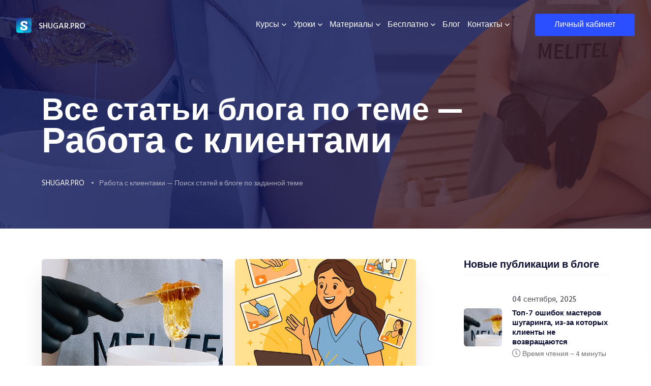

--- FILE ---
content_type: text/html; charset=UTF-8
request_url: https://shugar.pro/theme?as=%D0%A0%D0%B0%D0%B1%D0%BE%D1%82%D0%B0+%D1%81+%D0%BA%D0%BB%D0%B8%D0%B5%D0%BD%D1%82%D0%B0%D0%BC%D0%B8
body_size: 15426
content:

<!doctype html>
<html class="no-js" xml:lang="ru-RU" lang="ru-RU">
    <head>
        <meta http-equiv="content-type" content="text/html; charset=utf-8"> 
        <meta http-equiv="x-ua-compatible" content="ie=edge">   
        <meta name="viewport" content="width=device-width, initial-scale=1">
        <title>Работа с клиентами — Поиск статей в блоге по заданной теме</title>
        <meta name="description" content="Поиск статей по заданной теме в блоге школы шугаринга на платформе shugar.pro">
        
        <link rel="icon" href="/assets/templates/platform/assets/tpl/img/favicon-lg.svg" type="image/svg+xml"> 
        
        
        <meta property="og:site_name" content="Обучение шугарингу в онлайн-школе SHUGAR.PRO">
<meta property="og:title" content="Работа с клиентами &mdash; Поиск статей в блоге по заданной теме">
<meta property="og:description" content="Поиск статей по заданной теме в блоге школы шугаринга на платформе shugar.pro">
<meta property="og:url" content="https://shugar.pro/theme">
<meta property="og:type" content="website">

    <meta property="og:image" content="https://shugar.pro/assets/mdn/images/sugaring-study-catalogs-background.jpg">

        <link rel="stylesheet" href="/assets/templates/platform/assets/css/preloader.css">
        <link rel="stylesheet" href="/assets/templates/platform/assets/css/bootstrap.min.css">
        <link rel="stylesheet" href="/assets/templates/platform/assets/css/meanmenu.css">
        <link rel="stylesheet" href="/assets/templates/platform/assets/css/animate.min.css">
        <link rel="stylesheet" href="/assets/templates/platform/assets/css/owl.carousel.min.css">
        <link rel="stylesheet" href="/assets/templates/platform/assets/css/swiper-bundle.css">
        <link rel="stylesheet" href="/assets/templates/platform/assets/css/backToTop.css">
        <link rel="stylesheet" href="/assets/templates/platform/assets/css/jquery.fancybox.min.css">
        <link rel="stylesheet" href="/assets/templates/platform/assets/css/fontAwesome5Pro.css">
        <link rel="stylesheet" href="/assets/templates/platform/assets/css/elegantFont.css">
        <link rel="stylesheet" href="/assets/templates/platform/assets/css/default.css">
        <link rel="stylesheet" href="/assets/templates/platform/assets/css/style.css">
        <link rel="stylesheet" href="/assets/templates/platform/assets/tpl/css/style.css">
          
        
        
   <link rel="canonical" href="http://shugar.pro/theme"/>
<link rel="next" href="http://shugar.pro/theme?page=2&amp;as=%D0%A0%D0%B0%D0%B1%D0%BE%D1%82%D0%B0+%D1%81+%D0%BA%D0%BB%D0%B8%D0%B5%D0%BD%D1%82%D0%B0%D0%BC%D0%B8"/>
</head>
<body> 



<div id="loading">
    <div id="loading-center">
        <div id="loading-center-absolute">
           <div class="loading-content">
              <img class="loading-logo-text" src="/assets/templates/platform/assets/img/logo/logo-text-2.png" alt="">
              <div class="loading-stroke">
                 <img class="loading-logo-icon" src="/assets/templates/platform/assets/img/logo/logo-icon.png" alt="">
              </div>
           </div>
        </div>
    </div>  
</div>


<div class="progress-wrap">
    <svg class="progress-circle svg-content" width="100%" height="100%" viewBox="-1 -1 102 102">
        <path d="M50,1 a49,49 0 0,1 0,98 a49,49 0 0,1 0,-98" />
    </svg>
</div>


<header id="shugar.pro">
    <div    id="header-sticky" 
            class="header__area 
                header__transparent 
                header__padding header__white
                
        ">
        <div class="container-fluid">
           <div class="row align-items-center">
              <div class="col-xxl-2 col-xl-2 col-lg-4 col-md-2 col-sm-4 col-6">
                 <div class="header__left d-flex">
                    <div class="header__category d-block">
                       <nav>
                          <ul>
                             <li>
                                <a href="/" class="cat-menu d-flex align-items-center">
                                   <div class="cat-dot-icon d-inline-block">                                          
                                      <img src="/assets/templates/platform/assets/img/logo/logo.png" alt="Платформа для обучения шугарингу и депиляции онлайн в школе шугаринга shugar.pro">
                                   </div>
                                   <span>SHUGAR.PRO</span>
                                </a>
                                <ul class="cat-submenu">
                                   <li><h4>Видеоплатформа курсов шугаринга для мастеров депиляции по направлениям:</h4></li>
                                   <li><a href="/courses-depilation" title="Обучение депиляции">Обучение по депиляции</a></li>
                                   <li><a href="/study-sugaring" title="Обучение шугарингу">Обучение шугарингу</a></li>
                                   
                                   <li><a href="/courses-clients" title="Работа с клиентами в шугаринге, депиляции и индустрии красоты">Работа с клиентами</a></li>
                                   
                                </ul>
                             </li>
                          </ul>
                       </nav>
                    </div>
                 </div>
              </div>
              <div class="col-xxl-10 col-xl-10 col-lg-8 col-md-10 col-sm-8 col-6">
                 <div class="header__right d-flex justify-content-end align-items-center">
                    <div class="main-menu 
                        main-menu-3
                        
                    ">
                       <nav id="mobile-menu">
                          <ul>
                             <li class="has-dropdown">
                                <a href="/sugaring-courses" title="Обучение шугарингу — Курсы депиляции">Курсы</a>
                                <ul class="submenu">
                                   
                                   <li><a href="/sugaring-master-course" title="Обучение на мастера шугаринга — Как стать мастером шугаринга">Курс шугаринга с нуля</a></li>
                                   <li><a href="/sugaring-bikini-course" title="Научитесь делать шугаринг глубокого бикини в пределах 20 минут или даже быстрее">Обучение шугарингу бикини</a></li>
                                   <li><a href="/sugaring-become-a-master" title="Если вы хотите стать мастером шугаринга — Курсы шугаринга">Начинающим мастерам</a></li>
                                   <li><a href="/sugaring-for-master-of-depilation" title="Если вы практикующий мастер шугаринга">Действующим мастерам</a></li>
                                   <li><a href="/sugaring-for-man-course" title="Курс обучения мужскому шугарингу">Обучение мужскому шугарингу</a></li>
                                   <li><a href="/ingrown-hairs-treatment-sugaring-course" title="Уход за кожей и лечение вросших волос после шугаринга и депиляции">Обучение онлайн по вросшим волосам</a></li>
                                   <li><a href="/course-pro-clients" title="Работа с клиентами в шугаринге и сфере депиляции">Работа с клиентами</a></li>
                                </ul>
                             </li>
                             <li class="has-dropdown">
                                <a href="/sugaring-video-lectures" title="Обучение шугарингу — Видео-лекции по депиляции">Уроки</a>
                                <ul class="submenu">
                                   <li><a href="/sugaring-business" title="Шугаринг как бизнес. Юридические вопросы связанные с деятельностью мастера депиляции">Юридические вопросы</a></li>
                                   <li><a href="/sugaring-techniques-and-depilation" title="Шугаринг, техники шугаринга и депиляции">Шугаринг, техники и депиляция</a></li>
                                   <li><a href="/sugaring-skin-care" title="Уход за кожей после шугаринга и депиляции">Уход до/после депиляции</a></li>
                                   <li><a href="/sugaring-for-pregnant-video" title="Обучим как делать шугаринг беременным">Как делать шугаринг беременным</a></li>
                                </ul>
                             </li>
                             <li class="has-dropdown">
                                <a href="/sugaring-digital-materials-to-study" title="Обучение шугарингу — Образовательные материалы по депиляции и шугарингу">Материалы</a>
                                <ul class="submenu">
                                   <li><a href="/blog" title="Блог о шугаринге, депиляции и индустрии в целом">Наш блог</a></li>
                                   <li><a href="/depilation-content" title="Шугаринг фото для рекламы и контента мастера депиляции">Фотографии для контента</a></li>
                                   <li><a href="/sugaring-books" title="Методички и книги по шугарингу для мастера депиляции">Книги о шугаринге и депиляции</a></li>
                                   <li><a href="/sugaring-pdf" title="Чек-листы по шугарингу и памятки по шугарингу мастерам депиляции и клиентам">Чек-листы и PDF по шугарингу и депиляции</a></li>
                                </ul>
                             </li>
                             <li class="has-dropdown">
                                <a href="#no-link" data-attr="/katalog/besplatno/" title="Обучение шугарингу и депиляции бесплатно">Бесплатно</a>
                                <ul class="submenu">
                                   <li><a href="/sugaring-kurs-besplatno?utm_source=header-menu-p968" title="Видео-курс — Базовые техники шугаринга с выдачей сертификата — Бесплатное обучение шугарингу с доступом навсегда">Бесплатный видео-курс — Базовые техники шугаринга с выдачей сертификата</a></li>
                                   <li><a href="/sugaring-master-class-webinars" title="Бесплатные вебинары по шугарингу и депиляции">Вебинары по шугарингу и депиляции</a></li>
                                   <li><a href="/sugaring-lessons-free-video" title="Бесплатные видео-уроки по шугарингу и депиляции">Открытые уроки по шугарингу</a></li>
                                   <li><a href="/sugaring-books-free" title="Методички и книги по шугарингу для мастера депиляции бесплатно">Методички и книги по шугарингу для мастера депиляции бесплатно</a></li>
                                </ul>
                             </li>
                             <li>
                                <a href="/blog" title="Статьи о шугаринге в нашем блоге" target="_blank">Блог</a>
                             </li>
                             <li class="has-dropdown">
                                <a href="/contacts" title="Контакты школы шугаринга shugar.pro">Контакты</a>
                                <ul class="submenu">
                                  <li><a href="/contacts" title="Контакты школы шугаринга shugar.pro">Связаться с нами</a></li>
                                   <li><a href="/sugaring-school-vk-group-shugar.pro" title="Видеоплатформа курсов шугаринга shugar.pro во Вконтакте" target="_blank" rel="nofollow"><i class="fab fa-vk"></i>&nbsp;&mdash;&nbsp;Вконтакте</a></li>
                                   <li><a href="/go.php?url=https://www.youtube.com/channel/UCZxQJH-oldavEExyYfiZ3IQ" title="Видеоплатформа курсов шугаринга shugar.pro на YouTube" target="_blank" rel="nofollow"><i class="fab fa-youtube"></i>&nbsp;&mdash;&nbsp;YouTube</a></li>
                                   
                                   <li><a href="/zapretogram.com.shugar.pro" title="Видеоплатформа курсов шугаринга shugar.pro в запрещённой социальной сети" target="_blank" rel="nofollow"><i class="fas fa-external-link-alt"></i>&nbsp;&mdash;&nbsp;Запреттограм</a></li>
                                </ul>
                             </li>
                             <li class="pt-40 d-sm-none">
                                 <a href="/auth/login/?utm_source=mobile" class="e-btn text-white text-center" title="Вход в личный кабинет платформы shugar.pro" target="_blank">Личный кабинет</a>
                             </li>
                          </ul>
                       </nav>
                    </div>
                    <div class="header__btn header__btn-2 ml-50 d-none d-sm-block">
                        <a href="/auth/login/" class="e-btn" title="Вход в личный кабинет платформы shugar.pro" target="_blank">Личный кабинет</a>
                    </div>
                    <div class="sidebar__menu d-xl-none">
                       <div class="sidebar-toggle-btn ml-30" id="sidebar-toggle">
                           <span class="line"></span>
                           <span class="line"></span>
                           <span class="line"></span>
                       </div>
                   </div>
                 </div>
              </div>
           </div>
        </div>
    </div>
</header>


<div class="sidebar__area">
   <div class="sidebar__wrapper">
      <div class="sidebar__close">
         <button class="sidebar__close-btn" id="sidebar__close-btn">
         <span><i class="fal fa-times"></i></span>
         <span>закрыть</span>
         </button>
      </div>
      <div class="sidebar__content">
         <div class="logo mb-40">
            <a href="/">
               <img src="/assets/templates/platform/assets/img/logo/_logo.png" alt="logo">
            </a>
         </div>
         <div class="mobile-menu fix"></div>
      </div>
   </div>
</div>    
<div class="body-overlay"></div>

<main>

    <section class="page__title-area page__title-height page__title-overlay page__title-overlay-bg-right d-flex align-items-center" data-background="/assets/cache_image/assets/mdn/images/sugaring-study-catalogs-background_1920x0_771.jpg">
        <div class="container">
           <div class="row">
              <div class="col-xxl-12">
                 <div class="page__title-wrapper mt-110">
                    <h1 class="page__title catalog__headline mb-35"><small>Все статьи блога по теме — </small><br>Работа с клиентами</h1>                         
                    <nav aria-label="breadcrumb">
    <ol class="breadcrumb" itemscope itemtype="https://schema.org/BreadcrumbList">
        <li class="breadcrumb-item" itemprop="itemListElement" itemscope itemtype="https://schema.org/ListItem"><a href="/" itemprop="item" title="Обучение шугарингу и депиляции онлайн на видеоплатформе SHUGAR.PRO">SHUGAR.PRO</a></li>
        
        
        <li class="breadcrumb-item active" aria-current="page" itemprop="itemListElement" itemscope itemtype="https://schema.org/ListItem"><h3 itemprop="item">Работа с клиентами — Поиск статей в блоге по заданной теме</h3></li>
    </ol>
</nav>
                 </div>
              </div>
           </div>
        </div>
    </section>

    <section class="blog__area pt-60 pb-60">
            <div class="container">
               <div class="row">

                  
                  <div class="col-xxl-8 col-xl-8 col-lg-8">

                        <div class="row">
                            <div class="col-xxl-6 col-xl-6 col-lg-6 col-md-6">
    <div class="blog__wrapper">
        <div class="blog__item white-bg mb-30 transition-3 fix">
            <div class="blog__thumb w-img fix">
                    <a href="/blog/top-7-oshibok-masterov-shugaringa-iz-za-kotoryix-klientyi-ne-vozvrashhayutsya/" title="Топ-7 ошибок мастеров шугаринга, из-за которых клиенты не возвращаются" itemscope itemtype="http://schema.org/ImageObject">
                        <img src="/assets/cache_image/assets/mdn/images/blog/chto-takoe-shugaring_600x420_c98.jpg" alt="Топ-7 ошибок мастеров шугаринга, из-за которых клиенты не возвращаются" itemprop="contentUrl">
                    </a>
                </div>
            <div class="blog__content">
                <div class="blog__tag">
                    <a href="/sugaring-for-master-of-depilation" class="">Действующим мастерам</a>
                </div>
            
                <h3 class="blog__title">
                    <a href="/blog/top-7-oshibok-masterov-shugaringa-iz-za-kotoryix-klientyi-ne-vozvrashhayutsya/" title="Топ-7 ошибок мастеров шугаринга, из-за которых клиенты не возвращаются">Топ-7 ошибок мастеров шугаринга, из-за которых клиенты не возвращаются</a>
                </h3>
            
                <div class="blog__meta d-flex align-items-center justify-content-between">
                    <div class="blog__author d-flex align-items-center">
                        <div class="blog__author-thumb mr-10">
                            <img src="/assets/templates/platform/assets/img/logo/logo.png" alt="">
                        </div>
                        <div class="blog__author-info">
                            <h5>shugar.pro</h5>
                        </div>
                    </div>
                    <div class="blog__date d-flex align-items-center">
                        <i class="fal fa-clock"></i>
                        <span>04 сентября, 2025</span>
                    </div>
                </div>
            </div>
            <div class="course__more d-flex justify-content-between align-items-center">
                <div class="course__btn">
                    <a href="/blog/top-7-oshibok-masterov-shugaringa-iz-za-kotoryix-klientyi-ne-vozvrashhayutsya/" title="Топ-7 ошибок мастеров шугаринга, из-за которых клиенты не возвращаются" class="link-btn mr-10">
                        Читать
                        <i class="far fa-arrow-right"></i>
                        <i class="far fa-arrow-right"></i>
                    </a>
                    
                        <i class="fal fa-clock"></i>
                        <small>Время чтения ~ 4 минуты</small>
                    
                </div>
            </div> 
        </div>
    </div>
</div>
<div class="col-xxl-6 col-xl-6 col-lg-6 col-md-6">
    <div class="blog__wrapper">
        <div class="blog__item white-bg mb-30 transition-3 fix">
            <div class="blog__thumb w-img fix">
                    <a href="/blog/kak-masteru-shugaringa-avtomatizirovat-rabotu-i-osvobodit-vremya-dlya-otdyixa/" title="Как мастеру шугаринга автоматизировать работу и освободить время для отдыха" itemscope itemtype="http://schema.org/ImageObject">
                        <img src="/assets/cache_image/assets/mdn/images/blog/teper-na-videoplatforme-kursov-shugaringa-est-testovyij-dostup_600x420_c98.jpg" alt="Как мастеру шугаринга автоматизировать работу и освободить время для отдыха" itemprop="contentUrl">
                    </a>
                </div>
            <div class="blog__content">
                <div class="blog__tag">
                    <a href="/courses-clients" class="blue">Работа с клиентами</a>
                </div>
            
                <h3 class="blog__title">
                    <a href="/blog/kak-masteru-shugaringa-avtomatizirovat-rabotu-i-osvobodit-vremya-dlya-otdyixa/" title="Как мастеру шугаринга автоматизировать работу и освободить время для отдыха">Как мастеру шугаринга автоматизировать работу и освободить время для отдыха</a>
                </h3>
            
                <div class="blog__meta d-flex align-items-center justify-content-between">
                    <div class="blog__author d-flex align-items-center">
                        <div class="blog__author-thumb mr-10">
                            <img src="/assets/templates/platform/assets/img/logo/logo.png" alt="">
                        </div>
                        <div class="blog__author-info">
                            <h5>shugar.pro</h5>
                        </div>
                    </div>
                    <div class="blog__date d-flex align-items-center">
                        <i class="fal fa-clock"></i>
                        <span>03 сентября, 2025</span>
                    </div>
                </div>
            </div>
            <div class="course__more d-flex justify-content-between align-items-center">
                <div class="course__btn">
                    <a href="/blog/kak-masteru-shugaringa-avtomatizirovat-rabotu-i-osvobodit-vremya-dlya-otdyixa/" title="Как мастеру шугаринга автоматизировать работу и освободить время для отдыха" class="link-btn mr-10">
                        Читать
                        <i class="far fa-arrow-right"></i>
                        <i class="far fa-arrow-right"></i>
                    </a>
                    
                        <i class="fal fa-clock"></i>
                        <small>Время чтения ~ 4 минуты</small>
                    
                </div>
            </div> 
        </div>
    </div>
</div>
<div class="col-xxl-6 col-xl-6 col-lg-6 col-md-6">
    <div class="blog__wrapper">
        <div class="blog__item white-bg mb-30 transition-3 fix">
            <div class="blog__thumb w-img fix">
                    <a href="/blog/kak-obshhatsya-s-klientami-v-shugaringe-chtobyi-oni-stanovilis-postoyannyimi/" title="Как общаться с клиентами в шугаринге, чтобы они становились постоянными" itemscope itemtype="http://schema.org/ImageObject">
                        <img src="/assets/cache_image/assets/mdn/images/blog/shugar.pro-mission-for-sugaring-masters_600x420_c98.jpg" alt="Как общаться с клиентами в шугаринге, чтобы они становились постоянными" itemprop="contentUrl">
                    </a>
                </div>
            <div class="blog__content">
                <div class="blog__tag">
                    <a href="/courses-clients" class="blue">Работа с клиентами</a>
                </div>
            
                <h3 class="blog__title">
                    <a href="/blog/kak-obshhatsya-s-klientami-v-shugaringe-chtobyi-oni-stanovilis-postoyannyimi/" title="Как общаться с клиентами в шугаринге, чтобы они становились постоянными">Как общаться с клиентами в шугаринге, чтобы они становились постоянными</a>
                </h3>
            
                <div class="blog__meta d-flex align-items-center justify-content-between">
                    <div class="blog__author d-flex align-items-center">
                        <div class="blog__author-thumb mr-10">
                            <img src="/assets/templates/platform/assets/img/logo/logo.png" alt="">
                        </div>
                        <div class="blog__author-info">
                            <h5>shugar.pro</h5>
                        </div>
                    </div>
                    <div class="blog__date d-flex align-items-center">
                        <i class="fal fa-clock"></i>
                        <span>02 сентября, 2025</span>
                    </div>
                </div>
            </div>
            <div class="course__more d-flex justify-content-between align-items-center">
                <div class="course__btn">
                    <a href="/blog/kak-obshhatsya-s-klientami-v-shugaringe-chtobyi-oni-stanovilis-postoyannyimi/" title="Как общаться с клиентами в шугаринге, чтобы они становились постоянными" class="link-btn mr-10">
                        Читать
                        <i class="far fa-arrow-right"></i>
                        <i class="far fa-arrow-right"></i>
                    </a>
                    
                        <i class="fal fa-clock"></i>
                        <small>Время чтения ~ 4 минуты</small>
                    
                </div>
            </div> 
        </div>
    </div>
</div>
<div class="col-xxl-6 col-xl-6 col-lg-6 col-md-6">
    <div class="blog__wrapper">
        <div class="blog__item white-bg mb-30 transition-3 fix">
            <div class="blog__thumb w-img fix">
                    <a href="/blog/kak-povyisit-srednij-chek-masteru-shugaringa-bez-poteri-klientov/" title="Как повысить средний чек мастеру шугаринга без потери клиентов" itemscope itemtype="http://schema.org/ImageObject">
                        <img src="/assets/cache_image/assets/mdn/images/blog/4-osnovnyix-prichinyi-zalipov-pri-shugaringe-bikini_600x420_c98.jpg" alt="Как повысить средний чек мастеру шугаринга без потери клиентов" itemprop="contentUrl">
                    </a>
                </div>
            <div class="blog__content">
                <div class="blog__tag">
                    <a href="/courses-clients" class="blue">Работа с клиентами</a>
                </div>
            
                <h3 class="blog__title">
                    <a href="/blog/kak-povyisit-srednij-chek-masteru-shugaringa-bez-poteri-klientov/" title="Как повысить средний чек мастеру шугаринга без потери клиентов">Как повысить средний чек мастеру шугаринга без потери клиентов</a>
                </h3>
            
                <div class="blog__meta d-flex align-items-center justify-content-between">
                    <div class="blog__author d-flex align-items-center">
                        <div class="blog__author-thumb mr-10">
                            <img src="/assets/templates/platform/assets/img/logo/logo.png" alt="">
                        </div>
                        <div class="blog__author-info">
                            <h5>shugar.pro</h5>
                        </div>
                    </div>
                    <div class="blog__date d-flex align-items-center">
                        <i class="fal fa-clock"></i>
                        <span>31 августа, 2025</span>
                    </div>
                </div>
            </div>
            <div class="course__more d-flex justify-content-between align-items-center">
                <div class="course__btn">
                    <a href="/blog/kak-povyisit-srednij-chek-masteru-shugaringa-bez-poteri-klientov/" title="Как повысить средний чек мастеру шугаринга без потери клиентов" class="link-btn mr-10">
                        Читать
                        <i class="far fa-arrow-right"></i>
                        <i class="far fa-arrow-right"></i>
                    </a>
                    
                        <i class="fal fa-clock"></i>
                        <small>Время чтения ~ 4 минуты</small>
                    
                </div>
            </div> 
        </div>
    </div>
</div>
<div class="col-xxl-6 col-xl-6 col-lg-6 col-md-6">
    <div class="blog__wrapper">
        <div class="blog__item white-bg mb-30 transition-3 fix">
            <div class="blog__thumb w-img fix">
                    <a href="/blog/psixologiya-doveriya-mezhdu-masterom-shugaringa-i-klientom/" title="Психология доверия между мастером шугаринга и клиентом" itemscope itemtype="http://schema.org/ImageObject">
                        <img src="/assets/cache_image/assets/mdn/images/blog/nachinaushemu-masteru-shugaringa_600x420_c98.jpg" alt="Психология доверия между мастером шугаринга и клиентом" itemprop="contentUrl">
                    </a>
                </div>
            <div class="blog__content">
                <div class="blog__tag">
                    <a href="/courses-clients" class="blue">Работа с клиентами</a>
                </div>
            
                <h3 class="blog__title">
                    <a href="/blog/psixologiya-doveriya-mezhdu-masterom-shugaringa-i-klientom/" title="Психология доверия между мастером шугаринга и клиентом">Психология доверия между мастером шугаринга и клиентом</a>
                </h3>
            
                <div class="blog__meta d-flex align-items-center justify-content-between">
                    <div class="blog__author d-flex align-items-center">
                        <div class="blog__author-thumb mr-10">
                            <img src="/assets/templates/platform/assets/img/logo/logo.png" alt="">
                        </div>
                        <div class="blog__author-info">
                            <h5>shugar.pro</h5>
                        </div>
                    </div>
                    <div class="blog__date d-flex align-items-center">
                        <i class="fal fa-clock"></i>
                        <span>31 августа, 2025</span>
                    </div>
                </div>
            </div>
            <div class="course__more d-flex justify-content-between align-items-center">
                <div class="course__btn">
                    <a href="/blog/psixologiya-doveriya-mezhdu-masterom-shugaringa-i-klientom/" title="Психология доверия между мастером шугаринга и клиентом" class="link-btn mr-10">
                        Читать
                        <i class="far fa-arrow-right"></i>
                        <i class="far fa-arrow-right"></i>
                    </a>
                    
                        <i class="fal fa-clock"></i>
                        <small>Время чтения ~ 4 минуты</small>
                    
                </div>
            </div> 
        </div>
    </div>
</div>
<div class="col-xxl-6 col-xl-6 col-lg-6 col-md-6">
    <div class="blog__wrapper">
        <div class="blog__item white-bg mb-30 transition-3 fix">
            <div class="blog__thumb w-img fix">
                    <a href="/blog/top-7-oshibok-nachinayushhix-masterov-shugaringa/" title="ТОП-7 ошибок начинающих мастеров шугаринга" itemscope itemtype="http://schema.org/ImageObject">
                        <img src="/assets/cache_image/assets/mdn/images/blog/masteru-shugaringa-s-opyitom_600x420_c98.jpg" alt="ТОП-7 ошибок начинающих мастеров шугаринга" itemprop="contentUrl">
                    </a>
                </div>
            <div class="blog__content">
                <div class="blog__tag">
                    <a href="/sugaring-become-a-master" class="">Начинающим мастерам</a>
                </div>
            
                <h3 class="blog__title">
                    <a href="/blog/top-7-oshibok-nachinayushhix-masterov-shugaringa/" title="ТОП-7 ошибок начинающих мастеров шугаринга">ТОП-7 ошибок начинающих мастеров шугаринга</a>
                </h3>
            
                <div class="blog__meta d-flex align-items-center justify-content-between">
                    <div class="blog__author d-flex align-items-center">
                        <div class="blog__author-thumb mr-10">
                            <img src="/assets/templates/platform/assets/img/logo/logo.png" alt="">
                        </div>
                        <div class="blog__author-info">
                            <h5>shugar.pro</h5>
                        </div>
                    </div>
                    <div class="blog__date d-flex align-items-center">
                        <i class="fal fa-clock"></i>
                        <span>30 августа, 2025</span>
                    </div>
                </div>
            </div>
            <div class="course__more d-flex justify-content-between align-items-center">
                <div class="course__btn">
                    <a href="/blog/top-7-oshibok-nachinayushhix-masterov-shugaringa/" title="ТОП-7 ошибок начинающих мастеров шугаринга" class="link-btn mr-10">
                        Читать
                        <i class="far fa-arrow-right"></i>
                        <i class="far fa-arrow-right"></i>
                    </a>
                    
                        <i class="fal fa-clock"></i>
                        <small>Время чтения ~ 5 минут</small>
                    
                </div>
            </div> 
        </div>
    </div>
</div>
<div class="col-xxl-6 col-xl-6 col-lg-6 col-md-6">
    <div class="blog__wrapper">
        <div class="blog__item white-bg mb-30 transition-3 fix">
            <div class="blog__thumb w-img fix">
                    <a href="/blog/kak-privlech-klientov-na-shugaring-cherez-soczialnyie-seti/" title="Как привлечь клиентов на шугаринг через социальные сети" itemscope itemtype="http://schema.org/ImageObject">
                        <img src="/assets/cache_image/assets/mdn/images/blog/12-kursov-vmesto-1-akcziya-na-majskie-prazdniki_600x420_c98.jpg" alt="Как привлечь клиентов на шугаринг через социальные сети" itemprop="contentUrl">
                    </a>
                </div>
            <div class="blog__content">
                <div class="blog__tag">
                    <a href="/sugaring-reklama" class="blue">Маркетинг, продвижение и реклама</a>
                </div>
            
                <h3 class="blog__title">
                    <a href="/blog/kak-privlech-klientov-na-shugaring-cherez-soczialnyie-seti/" title="Как привлечь клиентов на шугаринг через социальные сети">Как привлечь клиентов на шугаринг через социальные сети</a>
                </h3>
            
                <div class="blog__meta d-flex align-items-center justify-content-between">
                    <div class="blog__author d-flex align-items-center">
                        <div class="blog__author-thumb mr-10">
                            <img src="/assets/templates/platform/assets/img/logo/logo.png" alt="">
                        </div>
                        <div class="blog__author-info">
                            <h5>shugar.pro</h5>
                        </div>
                    </div>
                    <div class="blog__date d-flex align-items-center">
                        <i class="fal fa-clock"></i>
                        <span>28 августа, 2025</span>
                    </div>
                </div>
            </div>
            <div class="course__more d-flex justify-content-between align-items-center">
                <div class="course__btn">
                    <a href="/blog/kak-privlech-klientov-na-shugaring-cherez-soczialnyie-seti/" title="Как привлечь клиентов на шугаринг через социальные сети" class="link-btn mr-10">
                        Читать
                        <i class="far fa-arrow-right"></i>
                        <i class="far fa-arrow-right"></i>
                    </a>
                    
                        <i class="fal fa-clock"></i>
                        <small>Время чтения ~ 3 минуты</small>
                    
                </div>
            </div> 
        </div>
    </div>
</div>
<div class="col-xxl-6 col-xl-6 col-lg-6 col-md-6">
    <div class="blog__wrapper">
        <div class="blog__item white-bg mb-30 transition-3 fix">
            <div class="blog__thumb w-img fix">
                    <a href="/blog/kak-masteru-shugaringa-rabotat-s-trudnyimi-klientami-i-ne-vyigorat/" title="Как мастеру шугаринга работать с трудными клиентами и не выгорать" itemscope itemtype="http://schema.org/ImageObject">
                        <img src="/assets/cache_image/assets/mdn/images/blog/top-10-problems-in-depilation/9-malo-znaniy-v-depilacii_600x420_c98.jpg" alt="Как мастеру шугаринга работать с трудными клиентами и не выгорать" itemprop="contentUrl">
                    </a>
                </div>
            <div class="blog__content">
                <div class="blog__tag">
                    <a href="/courses-clients" class="blue">Работа с клиентами</a>
                </div>
            
                <h3 class="blog__title">
                    <a href="/blog/kak-masteru-shugaringa-rabotat-s-trudnyimi-klientami-i-ne-vyigorat/" title="Как мастеру шугаринга работать с трудными клиентами и не выгорать">Как мастеру шугаринга работать с трудными клиентами и не выгорать</a>
                </h3>
            
                <div class="blog__meta d-flex align-items-center justify-content-between">
                    <div class="blog__author d-flex align-items-center">
                        <div class="blog__author-thumb mr-10">
                            <img src="/assets/templates/platform/assets/img/logo/logo.png" alt="">
                        </div>
                        <div class="blog__author-info">
                            <h5>shugar.pro</h5>
                        </div>
                    </div>
                    <div class="blog__date d-flex align-items-center">
                        <i class="fal fa-clock"></i>
                        <span>28 августа, 2025</span>
                    </div>
                </div>
            </div>
            <div class="course__more d-flex justify-content-between align-items-center">
                <div class="course__btn">
                    <a href="/blog/kak-masteru-shugaringa-rabotat-s-trudnyimi-klientami-i-ne-vyigorat/" title="Как мастеру шугаринга работать с трудными клиентами и не выгорать" class="link-btn mr-10">
                        Читать
                        <i class="far fa-arrow-right"></i>
                        <i class="far fa-arrow-right"></i>
                    </a>
                    
                        <i class="fal fa-clock"></i>
                        <small>Время чтения ~ 4 минуты</small>
                    
                </div>
            </div> 
        </div>
    </div>
</div>
<div class="col-xxl-6 col-xl-6 col-lg-6 col-md-6">
    <div class="blog__wrapper">
        <div class="blog__item white-bg mb-30 transition-3 fix">
            <div class="blog__thumb w-img fix">
                    <a href="/blog/oshibki-v-shugaringe-iz-za-kotoryix-mastera-teryayut-klientov/" title="Ошибки в шугаринге, из-за которых мастера теряют клиентов" itemscope itemtype="http://schema.org/ImageObject">
                        <img src="/assets/cache_image/assets/mdn/images/blog/top-10-problems-in-depilation/1-hochy-stat-masterom-sugaringa-no-somnevays_600x420_c98.jpg" alt="Ошибки в шугаринге, из-за которых мастера теряют клиентов" itemprop="contentUrl">
                    </a>
                </div>
            <div class="blog__content">
                <div class="blog__tag">
                    <a href="/study-sugaring" class="pink">Шугаринг</a>
                </div>
            
                <h3 class="blog__title">
                    <a href="/blog/oshibki-v-shugaringe-iz-za-kotoryix-mastera-teryayut-klientov/" title="Ошибки в шугаринге, из-за которых мастера теряют клиентов">Ошибки в шугаринге, из-за которых мастера теряют клиентов</a>
                </h3>
            
                <div class="blog__meta d-flex align-items-center justify-content-between">
                    <div class="blog__author d-flex align-items-center">
                        <div class="blog__author-thumb mr-10">
                            <img src="/assets/templates/platform/assets/img/logo/logo.png" alt="">
                        </div>
                        <div class="blog__author-info">
                            <h5>shugar.pro</h5>
                        </div>
                    </div>
                    <div class="blog__date d-flex align-items-center">
                        <i class="fal fa-clock"></i>
                        <span>27 августа, 2025</span>
                    </div>
                </div>
            </div>
            <div class="course__more d-flex justify-content-between align-items-center">
                <div class="course__btn">
                    <a href="/blog/oshibki-v-shugaringe-iz-za-kotoryix-mastera-teryayut-klientov/" title="Ошибки в шугаринге, из-за которых мастера теряют клиентов" class="link-btn mr-10">
                        Читать
                        <i class="far fa-arrow-right"></i>
                        <i class="far fa-arrow-right"></i>
                    </a>
                    
                        <i class="fal fa-clock"></i>
                        <small>Время чтения ~ 2 минуты</small>
                    
                </div>
            </div> 
        </div>
    </div>
</div>
<div class="col-xxl-6 col-xl-6 col-lg-6 col-md-6">
    <div class="blog__wrapper">
        <div class="blog__item white-bg mb-30 transition-3 fix">
            <div class="blog__thumb w-img fix">
                    <a href="/blog/pochemu-ostayutsya-volosyi-posle-shugaringa-i-kak-etogo-izbezhat/" title="Почему остаются волосы после шугаринга и как этого избежать" itemscope itemtype="http://schema.org/ImageObject">
                        <img src="/assets/cache_image/assets/mdn/images/blog/vesennyaya-rasprodazha_600x420_c98.jpg" alt="Почему остаются волосы после шугаринга и как этого избежать" itemprop="contentUrl">
                    </a>
                </div>
            <div class="blog__content">
                <div class="blog__tag">
                    <a href="/study-sugaring" class="pink">Шугаринг</a>
                </div>
            
                <h3 class="blog__title">
                    <a href="/blog/pochemu-ostayutsya-volosyi-posle-shugaringa-i-kak-etogo-izbezhat/" title="Почему остаются волосы после шугаринга и как этого избежать">Почему остаются волосы после шугаринга и как этого избежать</a>
                </h3>
            
                <div class="blog__meta d-flex align-items-center justify-content-between">
                    <div class="blog__author d-flex align-items-center">
                        <div class="blog__author-thumb mr-10">
                            <img src="/assets/templates/platform/assets/img/logo/logo.png" alt="">
                        </div>
                        <div class="blog__author-info">
                            <h5>shugar.pro</h5>
                        </div>
                    </div>
                    <div class="blog__date d-flex align-items-center">
                        <i class="fal fa-clock"></i>
                        <span>26 августа, 2025</span>
                    </div>
                </div>
            </div>
            <div class="course__more d-flex justify-content-between align-items-center">
                <div class="course__btn">
                    <a href="/blog/pochemu-ostayutsya-volosyi-posle-shugaringa-i-kak-etogo-izbezhat/" title="Почему остаются волосы после шугаринга и как этого избежать" class="link-btn mr-10">
                        Читать
                        <i class="far fa-arrow-right"></i>
                        <i class="far fa-arrow-right"></i>
                    </a>
                    
                        <i class="fal fa-clock"></i>
                        <small>Время чтения ~ 5 минут</small>
                    
                </div>
            </div> 
        </div>
    </div>
</div>
<div class="col-xxl-6 col-xl-6 col-lg-6 col-md-6">
    <div class="blog__wrapper">
        <div class="blog__item white-bg mb-30 transition-3 fix">
            <div class="blog__thumb w-img fix">
                    <a href="/blog/psixologiya-obshheniya-s-klientom-v-shugaringe-kak-sdelat-tak-chtobyi-vozvrashhalis-snova/" title="Психология общения с клиентом в шугаринге: как сделать так, чтобы возвращались снова" itemscope itemtype="http://schema.org/ImageObject">
                        <img src="/assets/cache_image/assets/mdn/images/blog/top-10-problems-in-depilation_600x420_c98.jpg" alt="Психология общения с клиентом в шугаринге: как сделать так, чтобы возвращались снова" itemprop="contentUrl">
                    </a>
                </div>
            <div class="blog__content">
                <div class="blog__tag">
                    <a href="/courses-clients" class="blue">Работа с клиентами</a>
                </div>
            
                <h3 class="blog__title">
                    <a href="/blog/psixologiya-obshheniya-s-klientom-v-shugaringe-kak-sdelat-tak-chtobyi-vozvrashhalis-snova/" title="Психология общения с клиентом в шугаринге: как сделать так, чтобы возвращались снова">Психология общения с клиентом в шугаринге: как сделать так, чтобы возвращались снова</a>
                </h3>
            
                <div class="blog__meta d-flex align-items-center justify-content-between">
                    <div class="blog__author d-flex align-items-center">
                        <div class="blog__author-thumb mr-10">
                            <img src="/assets/templates/platform/assets/img/logo/logo.png" alt="">
                        </div>
                        <div class="blog__author-info">
                            <h5>shugar.pro</h5>
                        </div>
                    </div>
                    <div class="blog__date d-flex align-items-center">
                        <i class="fal fa-clock"></i>
                        <span>24 августа, 2025</span>
                    </div>
                </div>
            </div>
            <div class="course__more d-flex justify-content-between align-items-center">
                <div class="course__btn">
                    <a href="/blog/psixologiya-obshheniya-s-klientom-v-shugaringe-kak-sdelat-tak-chtobyi-vozvrashhalis-snova/" title="Психология общения с клиентом в шугаринге: как сделать так, чтобы возвращались снова" class="link-btn mr-10">
                        Читать
                        <i class="far fa-arrow-right"></i>
                        <i class="far fa-arrow-right"></i>
                    </a>
                    
                        <i class="fal fa-clock"></i>
                        <small>Время чтения ~ 5 минут</small>
                    
                </div>
            </div> 
        </div>
    </div>
</div>
<div class="col-xxl-6 col-xl-6 col-lg-6 col-md-6">
    <div class="blog__wrapper">
        <div class="blog__item white-bg mb-30 transition-3 fix">
            <div class="blog__thumb w-img fix">
                    <a href="/blog/gde-brat-idei-i-foto-dlya-kontenta-po-shugaringu-masteram/" title="Где брать идеи и фото для контента по шугарингу мастерам" itemscope itemtype="http://schema.org/ImageObject">
                        <img src="/assets/cache_image/assets/mdn/images/blog/gde-brat-idei-i-foto-dlya-kontenta-po-shugaringu-masteram_600x420_c98.jpg" alt="Где брать идеи и фото для контента по шугарингу мастерам" itemprop="contentUrl">
                    </a>
                </div>
            <div class="blog__content">
                <div class="blog__tag">
                    <a href="/depilation-content" class="yellow">Работа с контентом</a>
                </div>
            
                <h3 class="blog__title">
                    <a href="/blog/gde-brat-idei-i-foto-dlya-kontenta-po-shugaringu-masteram/" title="Где брать идеи и фото для контента по шугарингу мастерам">Где брать идеи и фото для контента по шугарингу мастерам</a>
                </h3>
            
                <div class="blog__meta d-flex align-items-center justify-content-between">
                    <div class="blog__author d-flex align-items-center">
                        <div class="blog__author-thumb mr-10">
                            <img src="/assets/templates/platform/assets/img/logo/logo.png" alt="">
                        </div>
                        <div class="blog__author-info">
                            <h5>shugar.pro</h5>
                        </div>
                    </div>
                    <div class="blog__date d-flex align-items-center">
                        <i class="fal fa-clock"></i>
                        <span>14 августа, 2025</span>
                    </div>
                </div>
            </div>
            <div class="course__more d-flex justify-content-between align-items-center">
                <div class="course__btn">
                    <a href="/blog/gde-brat-idei-i-foto-dlya-kontenta-po-shugaringu-masteram/" title="Где брать идеи и фото для контента по шугарингу мастерам" class="link-btn mr-10">
                        Читать
                        <i class="far fa-arrow-right"></i>
                        <i class="far fa-arrow-right"></i>
                    </a>
                    
                        <i class="fal fa-clock"></i>
                        <small>Время чтения ~ 5 минут</small>
                    
                </div>
            </div> 
        </div>
    </div>
</div> 
                        </div>
                        
                        <div class="row">
                                       <div class="col-xxl-12">
                                          <div class="basic-pagination wow fadeInUp mt-30" data-wow-delay=".2s">
                                             <ul class="d-flex align-items-center"> 
                                                
                                                <li class="active"><a href="javascript:;"><span>1</span></a></li><li><a href="/theme?page=2&amp;as=%D0%A0%D0%B0%D0%B1%D0%BE%D1%82%D0%B0+%D1%81+%D0%BA%D0%BB%D0%B8%D0%B5%D0%BD%D1%82%D0%B0%D0%BC%D0%B8"><span>2</span></a></li>
                                                <li class="next">
                                        <a href="/theme?page=2&amp;as=%D0%A0%D0%B0%D0%B1%D0%BE%D1%82%D0%B0+%D1%81+%D0%BA%D0%BB%D0%B8%D0%B5%D0%BD%D1%82%D0%B0%D0%BC%D0%B8" class="link-btn">
                                            Следующая
                                            <i class="arrow_right"></i>
                                            <i class="arrow_right"></i>
                                        </a>
                                    </li>
                                             </ul>
                                          </div>
                                       </div>
                                    </div>
                  </div>

                  
                <div class="col-xxl-4 col-xl-4 col-lg-4">
                    <div class="blog__sidebar pl-70">
                       <div class="sidebar__widget mb-55">
        
                          <div class="sidebar__widget-head mb-35">
                             <h3 class="sidebar__widget-title">Новые публикации в блоге</h3>
                          </div>
                          <div class="sidebar__widget-content">
                             <div class="rc__post-wrapper">
                                <noindex>
                                <div class="rc__post d-flex align-items-center">
   <div class="rc__thumb mr-20">
        <a href="/blog/top-7-oshibok-masterov-shugaringa-iz-za-kotoryix-klientyi-ne-vozvrashhayutsya/" title="Топ-7 ошибок мастеров шугаринга, из-за которых клиенты не возвращаются" rel="nofollow">
             <img src="/assets/cache_image/assets/mdn/images/blog/chto-takoe-shugaring_74x74_62e.jpg" alt="Топ-7 ошибок мастеров шугаринга, из-за которых клиенты не возвращаются">
        </a>
   </div>
   <div class="rc__content">
        <div class="rc__meta">
            <span>04 сентября, 2025</span>
        </div>
        <h6 class="rc__title">
            <a href="/blog/top-7-oshibok-masterov-shugaringa-iz-za-kotoryix-klientyi-ne-vozvrashhayutsya/" title="Топ-7 ошибок мастеров шугаринга, из-за которых клиенты не возвращаются" rel="nofollow">
                Топ-7 ошибок мастеров шугаринга, из-за которых клиенты не возвращаются
            </a>
        </h6>
        
            <div class="rc__meta">
                <i class="fal fa-clock"></i>
                <small>Время чтения ~ 4 минуты</small>
            </div>
              
   </div>
</div>
<div class="rc__post d-flex align-items-center">
   <div class="rc__thumb mr-20">
        <a href="/blog/kak-masteru-shugaringa-avtomatizirovat-rabotu-i-osvobodit-vremya-dlya-otdyixa/" title="Как мастеру шугаринга автоматизировать работу и освободить время для отдыха" rel="nofollow">
             <img src="/assets/cache_image/assets/mdn/images/blog/teper-na-videoplatforme-kursov-shugaringa-est-testovyij-dostup_74x74_62e.jpg" alt="Как мастеру шугаринга автоматизировать работу и освободить время для отдыха">
        </a>
   </div>
   <div class="rc__content">
        <div class="rc__meta">
            <span>03 сентября, 2025</span>
        </div>
        <h6 class="rc__title">
            <a href="/blog/kak-masteru-shugaringa-avtomatizirovat-rabotu-i-osvobodit-vremya-dlya-otdyixa/" title="Как мастеру шугаринга автоматизировать работу и освободить время для отдыха" rel="nofollow">
                Как мастеру шугаринга автоматизировать работу и освободить время для отдыха
            </a>
        </h6>
        
            <div class="rc__meta">
                <i class="fal fa-clock"></i>
                <small>Время чтения ~ 4 минуты</small>
            </div>
              
   </div>
</div>
<div class="rc__post d-flex align-items-center">
   <div class="rc__thumb mr-20">
        <a href="/blog/kak-obshhatsya-s-klientami-v-shugaringe-chtobyi-oni-stanovilis-postoyannyimi/" title="Как общаться с клиентами в шугаринге, чтобы они становились постоянными" rel="nofollow">
             <img src="/assets/cache_image/assets/mdn/images/blog/shugar.pro-mission-for-sugaring-masters_74x74_62e.jpg" alt="Как общаться с клиентами в шугаринге, чтобы они становились постоянными">
        </a>
   </div>
   <div class="rc__content">
        <div class="rc__meta">
            <span>02 сентября, 2025</span>
        </div>
        <h6 class="rc__title">
            <a href="/blog/kak-obshhatsya-s-klientami-v-shugaringe-chtobyi-oni-stanovilis-postoyannyimi/" title="Как общаться с клиентами в шугаринге, чтобы они становились постоянными" rel="nofollow">
                Как общаться с клиентами в шугаринге, чтобы они становились постоянными
            </a>
        </h6>
        
            <div class="rc__meta">
                <i class="fal fa-clock"></i>
                <small>Время чтения ~ 4 минуты</small>
            </div>
              
   </div>
</div>
<div class="rc__post d-flex align-items-center">
   <div class="rc__thumb mr-20">
        <a href="/blog/kak-povyisit-srednij-chek-masteru-shugaringa-bez-poteri-klientov/" title="Как повысить средний чек мастеру шугаринга без потери клиентов" rel="nofollow">
             <img src="/assets/cache_image/assets/mdn/images/blog/4-osnovnyix-prichinyi-zalipov-pri-shugaringe-bikini_74x74_62e.jpg" alt="Как повысить средний чек мастеру шугаринга без потери клиентов">
        </a>
   </div>
   <div class="rc__content">
        <div class="rc__meta">
            <span>31 августа, 2025</span>
        </div>
        <h6 class="rc__title">
            <a href="/blog/kak-povyisit-srednij-chek-masteru-shugaringa-bez-poteri-klientov/" title="Как повысить средний чек мастеру шугаринга без потери клиентов" rel="nofollow">
                Как повысить средний чек мастеру шугаринга без потери клиентов
            </a>
        </h6>
        
            <div class="rc__meta">
                <i class="fal fa-clock"></i>
                <small>Время чтения ~ 4 минуты</small>
            </div>
              
   </div>
</div>
<div class="rc__post d-flex align-items-center">
   <div class="rc__thumb mr-20">
        <a href="/blog/psixologiya-doveriya-mezhdu-masterom-shugaringa-i-klientom/" title="Психология доверия между мастером шугаринга и клиентом" rel="nofollow">
             <img src="/assets/cache_image/assets/mdn/images/blog/nachinaushemu-masteru-shugaringa_74x74_62e.jpg" alt="Психология доверия между мастером шугаринга и клиентом">
        </a>
   </div>
   <div class="rc__content">
        <div class="rc__meta">
            <span>31 августа, 2025</span>
        </div>
        <h6 class="rc__title">
            <a href="/blog/psixologiya-doveriya-mezhdu-masterom-shugaringa-i-klientom/" title="Психология доверия между мастером шугаринга и клиентом" rel="nofollow">
                Психология доверия между мастером шугаринга и клиентом
            </a>
        </h6>
        
            <div class="rc__meta">
                <i class="fal fa-clock"></i>
                <small>Время чтения ~ 4 минуты</small>
            </div>
              
   </div>
</div>  
                                </noindex>
                             </div>
                          </div>
                       </div>
                       
                        <div class="sidebar__widget mb-55">
  <div class="sidebar__widget-head mb-35">
     <h3 class="sidebar__widget-title"><small>Темы публикаций</small></h3>
  </div>
  <div class="sidebar__widget-content">
     <div class="sidebar__tag">
       
    <a href="/theme?as=%D0%94%D0%B5%D0%B9%D1%81%D1%82%D0%B2%D1%83%D1%8E%D1%89%D0%B8%D0%BC+%D0%BC%D0%B0%D1%81%D1%82%D0%B5%D1%80%D0%B0%D0%BC" title="Повышение квалификации мастера депиляции">
        Действующим мастерам
    </a>


    <a href="/theme?as=%D0%9D%D0%B0%D1%87%D0%B8%D0%BD%D0%B0%D1%8E%D1%89%D0%B8%D0%BC+%D0%BC%D0%B0%D1%81%D1%82%D0%B5%D1%80%D0%B0%D0%BC" title="Начинающим мастерам депиляции и шугаринга">
        Начинающим мастерам
    </a>


    <a href="/theme?as=%D0%A8%D1%83%D0%B3%D0%B0%D1%80%D0%B8%D0%BD%D0%B3%2C+%D1%82%D0%B5%D1%85%D0%BD%D0%B8%D0%BA%D0%B8+%D0%B8+%D0%B4%D0%B5%D0%BF%D0%B8%D0%BB%D1%8F%D1%86%D0%B8%D1%8F" title="Шугаринг, техники и депиляция">
        Шугаринг, техники и депиляция
    </a>


    <a href="/theme?as=%D0%9A%D0%BD%D0%B8%D0%B3%D0%B8%2C+%D0%9F%D0%B0%D0%BC%D1%8F%D1%82%D0%BA%D0%B8+%D0%B8+%D0%A7%D0%B5%D0%BA-%D0%BB%D0%B8%D1%81%D1%82%D1%8B" title="Книги, Памятки и Чек-листы по шугарингу в помощь мастерам депиляции и их клиентам">
        Книги, Памятки и Чек-листы
    </a>


    <a href="/theme?as=%D0%AE%D1%80%D0%B8%D0%B4%D0%B8%D1%87%D0%B5%D1%81%D0%BA%D0%B8%D0%B5+%D0%B2%D0%BE%D0%BF%D1%80%D0%BE%D1%81%D1%8B" title="Шугаринг как бизнес. План развития в депиляции и юридические вопросы связанные с деятельностью мастера">
        Юридические вопросы
    </a>


    <a href="/theme?as=%D0%A0%D0%B0%D0%B1%D0%BE%D1%82%D0%B0+%D1%81+%D0%BA%D0%BE%D0%BD%D1%82%D0%B5%D0%BD%D1%82%D0%BE%D0%BC" title="Работа с контентом по депиляции и шугарингу">
        Работа с контентом
    </a>


    <a href="/theme?as=%D0%A0%D0%B0%D0%B1%D0%BE%D1%82%D0%B0+%D1%81+%D0%BA%D0%BB%D0%B8%D0%B5%D0%BD%D1%82%D0%B0%D0%BC%D0%B8" title="Работа с клиентами в шугаринге, депиляции и индустрии красоты">
        Работа с клиентами
    </a>


    <a href="/theme?as=%D0%A3%D1%85%D0%BE%D0%B4+%D0%B7%D0%B0+%D0%BA%D0%BE%D0%B6%D0%B5%D0%B9" title="Уход за кожей после шугаринга и депиляции">
        Уход за кожей
    </a>


    <a href="/theme?as=%D0%94%D0%B5%D0%BF%D0%B8%D0%BB%D1%8F%D1%86%D0%B8%D1%8F" title="Обучение депиляции на онлайн-курсах и видео-лекциях онлайн-школы shugar.pro">
        Депиляция
    </a>


    <a href="/theme?as=%D0%A8%D1%83%D0%B3%D0%B0%D1%80%D0%B8%D0%BD%D0%B3" title="Обучение шугарингу на онлайн-курсах и видео-лекциях онлайн-школы shugar.pro">
        Шугаринг
    </a>
                                 
     </div>
  </div>
</div>
<div class="sidebar__widget mb-55">
  <div class="sidebar__widget-head mb-35">
     <h3 class="sidebar__widget-title"><small>Разделы сайта</small></h3>
  </div>
  <div class="sidebar__widget-content">
     <div class="sidebar__category">
        <ul>
           
    <li>
        <a href="/courses-clients?utm_source=blog-page-sidebar" title="Работа с клиентами в шугаринге, депиляции и индустрии красоты">
            Работа с клиентами
        </a>
    </li>


    <li>
        <a href="/courses-depilation?utm_source=blog-page-sidebar" title="Обучение депиляции на онлайн-курсах и видео-лекциях онлайн-школы shugar.pro">
            Депиляция
        </a>
    </li>


    <li>
        <a href="/study-sugaring?utm_source=blog-page-sidebar" title="Обучение шугарингу на онлайн-курсах и видео-лекциях онлайн-школы shugar.pro">
            Шугаринг
        </a>
    </li>
   
        </ul>
     </div>
  </div>
</div>

                    </div>
                </div>
               </div>
            </div>
         </section>  
    
    <section class="cta__area mb--100">
  <div class="container">
     <div class="cta__inner cta__inner-2 blue-bg fix">
        <div class="cta__shape">
           <img src="/assets/templates/platform/assets/img/cta/cta-shape.png" alt="">
        </div>
        <div class="row align-items-center">
           <div class="col-xxl-7 col-xl-7 col-lg-7 col-md-6">
              <div class="cta__content">
                 <p class="text-white">Не знаете с чего начать обучение?</p>
                 <h3 class="cta__title mb-15">C открытых видео-уроков по шугарингу и депиляции</h3>
              </div>
           </div>
           <div class="col-xxl-5 col-xl-5 col-lg-5 col-md-6">
              <div class="cta__apps d-lg-flex justify-content-end p-relative z-index-1">
                 <a href="/sugaring-study-video-preview?utm_source=page-footer--theme" class="active" target="_blank"><i class="far fa-play-circle"></i> Смотреть бесплатно</a>
              </div>
           </div>
        </div>
     </div>
  </div>
</section>

</main>


<footer>
    <div class="footer__area grey-bg-2">
       <div class="footer__top pb-40 pt-190">
          <div class="container">
             <div class="row">
                <div class="col-xxl-3 col-xl-3 col-lg-3 col-md-4 col-sm-6">
                   <div class="footer__widget mb-50">
                      <div class="footer__widget-head mb-22">
                         <div class="footer__logo">
                            <a href="/">
                               <img src="/assets/templates/platform/assets/img/logo/logo.png" alt="">
                               <strong class="footer__logo__caption">SHUGAR.PRO</strong>
                            </a>
                         </div>
                      </div>
                      <div class="footer__widget-body footer__widget-body-2">
                         <p>
                            Видеоплатформа SHUGAR.PRO - видеокурсы обучения шугарингу в РФ и СНГ, с постоянным и неограниченным доступом к учебному контенту платформы, с подробной демонстрацией практики на моделях
                         </p>
                      </div>
                   </div>
                </div>
                <div class="col-xxl-2 offset-xxl-1 col-xl-2 offset-xl-1 col-lg-2 offset-lg-1 col-md-4 col-sm-6">
                   <div class="footer__widget mb-50">
                      <div class="footer__widget-head mb-22">
                         <h3 class="footer__widget-title footer__widget-title-2">Видеоплатформа</h3>
                      </div>
                      <div class="footer__widget-body">
                         <div class="footer__link footer__link-2">
                            <ul>
                               <li><a href="/sugaring-courses" title="Обучение шугарингу — Курсы депиляции">Курсы шугаринга</a></li>
                               <li><a href="/sugaring-video-lectures" title="Обучение шугарингу — Видео-лекции по депиляции">Лекции по шугарингу</a></li>
                               <li><a href="/sugaring-digital-materials-to-study" title="Обучение шугарингу — Образовательные материалы по депиляции">Материалы</a></li>
                               
                               <li><a href="/sugaring-news" title="Новости видеоплатформы курсов шугаринга shugar.pro">Новости</a></li>
                               <li>&mdash;</li>
                               <li><a href="/auth/login/" title="Вход в личный кабинет платформы shugar.pro" target="_blank"><i class="fas fa-sign-in-alt mr-10"></i>Вход в личный кабинет</a></li>
                               <li><a href="/verify" title="Верификация сертификатов видеоплатформы shugar.pro" target="_blank"><i class="fas fa-search mr-10"></i>Проверка сертификата</a></li>
                            </ul>
                         </div>
                      </div>
                   </div>
                </div>
                <div class="col-xxl-3 col-xl-3 col-lg-3 col-md-4 col-sm-6">
                   <div class="footer__widget mb-50">
                      <div class="footer__widget-head mb-22">
                         <h3 class="footer__widget-title footer__widget-title-2">О нас</h3>
                      </div>
                      <div class="footer__widget-body">
                         <div class="footer__link footer__link-2">
                            <ul>
                                
                                
                                <li><a href="/contacts" title="Контакты школы шугаринга shugar.pro">Контакты</a></li>
                            </ul>
                         </div>
                      </div>
                   </div>
                </div>
                <div class="col-xxl-3 col-xl-3 col-lg-3 col-md-4 col-sm-6">
                   <div class="footer__widget mb-50">
                      <div class="footer__widget-head mb-22">
                         <h3 class="footer__widget-title footer__widget-title-2">Информация</h3>
                      </div>
                      <div class="footer__widget-body">
                         <div class="footer__link footer__link-2">
                            <ul>
                               <li><a href="/legal/policy" title="Политика конфиденциальности">Политика конфиденциальности</a></li>
                               <li><a href="/legal/agreement" title="Согласие на обработку персональных данных">Согласие на обработку<br>персональных данных</a></li>
                               <li><a href="/legal/agreement-communications" title="Согласие на получение рассылки, рекламно-информационных материалов">Согласие на получение рассылки, рекламно-информационных материалов</a></li>
                               <li><a href="/legal/offer" title="Публичная оферта о предоставлении услуг">Договор-оферта</a></li>
                               <li><a href="/legal/payment" title="Способы оплаты на сайте shugar.pro">Способы оплаты<br>и безопасность платежей</a></li>
                            </ul>
                         </div>
                      </div>
                   </div>
                </div>
             </div>
          </div>
       </div>
       <div class="footer__bottom footer__bottom-2">
          <div class="container">
             <div class="row">
                <div class="col-xxl-12">
                   <div class="footer__copyright footer__copyright-2 text-center">
                      <p>&copy; 2026, ИП Ушаков Д.А. ОГРНИП 319631300089370</p>
                      <p>Мы cохраняем файлы cookie: это помогает сайту работать лучше. Подробности в <a href="/legal/policy" title="Политика конфиденциальности" target="_blank" rel="nofollow">политике конфиденциальности</a>.</p>
                   </div>
                </div>
             </div>
          </div>
       </div>
    </div>
</footer>

<div id="popup_policy" class="popup__wrapper">   
    <div class="course__item course__item-2 white-bg mb-30 transition-3">
        <div class="course__content-2">
            <h4 class="mb-30">Политика в отношении обработки персональных данных на сайте shugar.pro</h4>
            <p><img align="middle" alt="shugar.pro - logotype" src="/assets/templates/platform/assets/img/logo/logo-icon.png" width="60" /></p>

<h5>1. Общие положения</h5>

<p>Настоящая политика обработки персональных данных составлена в соответствии с требованиями Федерального закона от 27.07.2006. №152-ФЗ «О персональных данных» и определяет порядок обработки персональных данных и меры по обеспечению безопасности персональных данных ИП Ушакова Дениса Алексеевича&nbsp;ОГРНИП 319631300089370 (далее – Оператор).</p>

<ol>
	<li>Оператор ставит своей важнейшей целью и условием осуществления своей деятельности соблюдение прав и свобод человека и гражданина при обработке его персональных данных, в том числе защиты прав на неприкосновенность частной жизни, личную и семейную тайну.</li>
	<li>Настоящая политика Оператора в отношении обработки персональных данных (далее – Политика) применяется ко всей информации, которую Оператор может получить о посетителях веб-сайта https://shugar.pro/.</li>
</ol>

<h5>2. Основные понятия, используемые в Политике</h5>

<ol>
	<li>Автоматизированная обработка персональных данных – обработка персональных данных с помощью средств вычислительной техники;</li>
	<li>Блокирование персональных данных – временное прекращение обработки персональных данных (за исключением случаев, если обработка необходима для уточнения персональных данных);</li>
	<li>Веб-сайт – совокупность графических и информационных материалов, а также программ для ЭВМ и баз данных, обеспечивающих их доступность в сети интернет по сетевому адресу https://shugar.pro/;</li>
	<li>Информационная система персональных данных — совокупность содержащихся в базах данных персональных данных, и обеспечивающих их обработку информационных технологий и технических средств;</li>
	<li>Обезличивание персональных данных — действия, в результате которых невозможно определить без использования дополнительной информации принадлежность персональных данных конкретному Пользователю или иному субъекту персональных данных;</li>
	<li>Обработка персональных данных – любое действие (операция) или совокупность действий (операций), совершаемых с использованием средств автоматизации или без использования таких средств с персональными данными, включая сбор, запись, систематизацию, накопление, хранение, уточнение (обновление, изменение), извлечение, использование, передачу (распространение, предоставление, доступ), обезличивание, блокирование, удаление, уничтожение персональных данных;</li>
	<li>Оператор – государственный орган, муниципальный орган, юридическое или физическое лицо, самостоятельно или совместно с другими лицами организующие и (или) осуществляющие обработку персональных данных, а также определяющие цели обработки персональных данных, состав персональных данных, подлежащих обработке, действия (операции), совершаемые с персональными данными;</li>
	<li>Персональные данные – любая информация, относящаяся прямо или косвенно к определенному или определяемому Пользователю веб-сайта https://shugar.pro/;</li>
	<li>Пользователь – любой посетитель веб-сайта https://shugar.pro/;</li>
	<li>Предоставление персональных данных – действия, направленные на раскрытие персональных данных определенному лицу или определенному кругу лиц;</li>
	<li>Распространение персональных данных – любые действия, направленные на раскрытие персональных данных неопределенному кругу лиц (передача персональных данных) или на ознакомление с персональными данными неограниченного круга лиц, в том числе обнародование персональных данных в средствах массовой информации, размещение в информационно-телекоммуникационных сетях или предоставление доступа к персональным данным каким-либо иным способом;</li>
	<li>Трансграничная передача персональных данных – передача персональных данных на территорию иностранного государства органу власти иностранного государства, иностранному физическому или иностранному юридическому лицу;</li>
	<li>Уничтожение персональных данных – любые действия, в результате которых персональные данные уничтожаются безвозвратно с невозможностью дальнейшего восстановления содержания персональных данных в информационной системе персональных данных и (или) результате которых уничтожаются материальные носители персональных данных.</li>
</ol>

<h5>3. Оператор может обрабатывать следующие персональные данные Пользователя</h5>

<ol>
	<li>Фамилия, имя, отчество;</li>
	<li>Электронный адрес;</li>
	<li>Номера телефонов;</li>
	<li>Также на сайте происходит сбор и обработка обезличенных данных о посетителях (в т.ч. файлов «cookie») с помощью сервисов интернет-статистики, аналитика и других. Если вы не хотите, чтобы ваши данные обрабатывались по средствам файлов cookie, пожалуйста, ограничьте использование файлов cookie в своём браузере.</li>
	<li>Вышеперечисленные данные далее по тексту Политики объединены общим понятием Персональные данные.</li>
</ol>

<h5>4. Цели обработки персональных данных</h5>

<p>Обработка представляет собой предусмотренные Федеральным законом от 27.07.2006 г. № 152-ФЗ «О персональных данных» сбор, запись, систематизацию, накопление, хранение, уточнение, извлечение, использование, передачу, обезличивание, блокирование, удаление, уничтожение обрабатываемых данных.</p>

<ol>
	<li>Цель обработки персональных данных Пользователя — информирование Пользователя посредством отправки электронных писем; предоставление доступа Пользователю к сервисам, информации и/или материалам, содержащимся на веб-сайте.</li>
	<li>Также Оператор имеет право направлять Пользователю уведомления о новых продуктах и услугах, специальных предложениях и различных событиях. Пользователь всегда может отказаться от получения информационных сообщений, направив Оператору письмо на адрес электронной почты info@shugar.pro с пометкой «Отказ от уведомлениях о новых продуктах и услугах и специальных предложениях».</li>
	<li>Обезличенные данные Пользователей, собираемые с помощью сервисов интернет-статистики, служат для сбора информации о действиях Пользователей на сайте, улучшения качества сайта и его содержания.</li>
</ol>

<h5>5. Правовые основания обработки персональных данных</h5>

<ol>
	<li>Оператор обрабатывает персональные данные Пользователя только в случае их заполнения и/или отправки Пользователем самостоятельно через специальные формы, расположенные на сайте https://shugar.pro/. Заполняя соответствующие формы и/или отправляя свои персональные данные Оператору, Пользователь выражает свое согласие с данной Политикой.</li>
	<li>Оператор обрабатывает обезличенные данные о Пользователе в случае, если это разрешено в настройках браузера Пользователя (включено сохранение файлов «cookie» и использование технологии JavaScript).</li>
</ol>

<h5>6. Порядок сбора, хранения, передачи и других видов обработки персональных данных</h5>

<p>Безопасность персональных данных, которые обрабатываются Оператором, обеспечивается путем реализации правовых, организационных и технических мер, необходимых для выполнения в полном объеме требований действующего законодательства в области защиты персональных данных.</p>

<ol>
	<li>Оператор обеспечивает сохранность персональных данных и принимает все возможные меры, исключающие доступ к персональным данным не уполномоченных лиц.</li>
	<li>Персональные данные Пользователя никогда, ни при каких условиях не будут переданы третьим лицам, за исключением случаев, связанных с исполнением действующего законодательства.</li>
	<li>В случае выявления неточностей в персональных данных, Пользователь может актуализировать их самостоятельно, путем направления Оператору уведомление на адрес электронной почты Оператора info@shugar.pro с пометкой «Актуализация персональных данных».</li>
	<li>Срок обработки персональных данных является неограниченным. Пользователь может в любой момент отозвать свое согласие на обработку персональных данных, направив Оператору уведомление посредством электронной почты на электронный адрес Оператора info@shugar.pro с пометкой «Отзыв согласия на обработку персональных данных».</li>
</ol>

<h5>7. Трансграничная передача персональных данных</h5>

<ol>
	<li>Трансграничная передача персональных данных Оператором не осуществляется.</li>
</ol>

<h5>8. Заключительные положения</h5>

<ol>
	<li>Пользователь может получить любые разъяснения по интересующим вопросам, касающимся обработки его персональных данных, обратившись к Оператору с помощью электронной почты info@shugar.pro.</li>
	<li>В данном документе будут отражены любые изменения политики обработки персональных данных Оператором. Политика действует бессрочно до замены ее новой версией.</li>
	<li>Актуальная версия Политики в свободном доступе расположена в сети Интернет по адресу <a href="https://shugar.pro/legal/policy">https://shugar.pro/legal/policy</a>.</li>
</ol>

<p>Дата: 01.07.2019</p>

            <a href="javascript:parent.jQuery.fancybox.close();" class="e-btn e-btn-border mt-15 mr-15 mb-15" onclick="javascript:parent.jQuery.fancybox.close();">Закрыть окно</a>
        </div>
    </div>
</div>

<div id="popup_agreement" class="popup__wrapper">   
    <div class="course__item course__item-2 white-bg mb-30 transition-3">
        <div class="course__content-2">
            <h4 class="mb-30">Согласие Пользователя на обработку персональных данных</h4>
            <p><img align="middle" alt="shugar.pro - logotype" src="/assets/templates/platform/assets/img/logo/logo-icon.png" width="60" /></p>

<p>Я, далее по тексту - Пользователь (он же Посетитель сайта shugar.pro), оставляя свои данные на интернет-сайте https://shugar.pro/, принимаю настоящее Согласие на обработку персональных данных (далее – Согласие).</p>

<p>Действуя свободно, своей волей и в своем интересе, а также подтверждая свою дееспособность, я даю свое согласие ИП Ушакову Денису Алексеевичу&nbsp;ОГРНИП 319631300089370 (далее по тексту —&nbsp; Администрация сайта shugar.pro) , на обработку своих персональных данных со следующими условиями:</p>

<p><u><strong>1.</strong></u> Согласие дается на обработку следующих моих персональных данных (персональные данные не являются специальными или биометрическими):</p>

<ul>
	<li>Ф.И.О.;</li>
	<li>E-mail;</li>
	<li>Номер мобильного телефона;</li>
	<li>Пользовательские данные (cookie и данные об IP-адресе);</li>
</ul>

<p><u><strong>2.</strong></u><strong> </strong>Цель обработки персональных данных: предоставление мне товаров и услуг, а так же информации от Администрации сайта shugar.pro, консультации, расчеты, получение сервисных и информационных уведомлений о моём взаимодействии с сайтом shugar.pro и/или его Администрацией.</p>

<p><u><strong>3.</strong></u> В ходе обработки с персональными данными будут совершены следующие действия: сбор; запись; систематизация; накопление; хранение; уточнение (обновление, изменение); извлечение; использование; передача; блокирование; удаление; уничтожение.</p>

<p><u><strong>4.</strong></u> Я согласен, что мои персональные данные будут обрабатываться способами, соответствующими целям обработки персональных данных без возможности принятия решения на основании исключительно автоматизированной обработки моих персональных данных.</p>

<p><u><strong>5.</strong></u> Настоящее Согласие действует с момента его предоставления (пользование сайтом и/или заполнения любой формы на сайте <a href="https://shugar.pro/">https://shugar.pro/</a>) и в течение всего периода использования сайта <a href="https://shugar.pro/">https://shugar.pro/</a>.</p>

<p><u><strong>6.</strong></u> Настоящее согласие может быть отозвано мной в любой момент путем направления письменного заявления Администрации сайта https://shugar.pro/ по электронному адресу: info@shugar.pro. В случае отказа от обработки персональных данных я проинформирован о необходимости прекратить использование сайта или отключить файлы cookie в настройках браузера.</p>

<p><u><strong>7.</strong></u> В случае отзыва согласия на обработку персональных данных, Администрации сайта https://shugar.pro/ вправе продолжить обработку персональных данных без согласия субъекта персональных данных при наличии оснований, указанных в пунктах 2 – 11 части 1 статьи 6, части 2 статьи 10 и части 2 статьи 11 Федерального закона №152-ФЗ «О персональных данных» от 27.07.2006 г.</p>

<p><u><strong>8.</strong></u> Настоящее согласие действует все время до момента прекращения обработки персональных данных, указанных в п.5 и п.6 данного Согласия.</p>

<p><u><strong>9.</strong></u> Персональные данные Пользователей хранятся исключительно на электронных носителях Администрации и обрабатываются с использованием автоматизированных систем, за исключением случаев, когда неавтоматизированная обработка персональных данных необходима в связи с исполнением требований законодательства.</p>

<p><u><strong>10.</strong></u> Администрация обязуется не передавать полученные персональные данные третьим лицам, за исключением: запросов уполномоченных органов государственной власти РФ только на основании и в порядке, установленным законодательством РФ; реализации целей получения персональных данных пользователя указанных в п. 2.</p>

<p><u><strong>11.</strong></u> Администрация оставляет за собой право вносить изменения в одностороннем порядке в настоящие правила, при условии, что изменения не противоречат действующему законодательству РФ. Изменения условий настоящих правил вступают в силу после их публикации на Сайте shugar.pro по адресу <a href="https://shugar.pro/legal/agreement">https://shugar.pro/legal/agreement</a></p>

<p>Дата: 01.07.2019</p>

            <a href="javascript:parent.jQuery.fancybox.close();" class="e-btn e-btn-border mt-15 mr-15 mb-15" onclick="javascript:parent.jQuery.fancybox.close();">Закрыть окно</a>
        </div>
    </div>
</div>




    <script src="/assets/templates/platform/assets/js/vendor/jquery-3.5.1.min.js"></script>
    <script src="/assets/templates/platform/assets/js/vendor/waypoints.min.js"></script>
    <script src="/assets/templates/platform/assets/js/bootstrap.bundle.min.js"></script>
    <script src="/assets/templates/platform/assets/js/jquery.meanmenu.js"></script>
    <script src="/assets/templates/platform/assets/js/swiper-bundle.min.js"></script>
    <script src="/assets/templates/platform/assets/js/owl.carousel.min.js"></script>
    <script src="/assets/templates/platform/assets/js/jquery.fancybox.min.js"></script>
    <script src="/assets/templates/platform/assets/js/isotope.pkgd.min.js"></script>
    <script src="/assets/templates/platform/assets/js/parallax.min.js"></script>
    <script src="/assets/templates/platform/assets/js/backToTop.js?v=1.0.8"></script>
    <script src="/assets/templates/platform/assets/js/purecounter.js"></script>
    <script src="/assets/templates/platform/assets/js/ajax-form.js"></script>
    <script src="/assets/templates/platform/assets/js/wow.min.js"></script>
    <script src="/assets/templates/platform/assets/js/imagesloaded.pkgd.min.js"></script>
    <script src="/assets/templates/platform/assets/js/main.js"></script>
    
        <script src="/assets/templates/platform/assets/tpl/js/page.init.js"></script>
    
    
    
    
    
    
    
    <!-- Yandex.Metrika counter --> <script> (function(m,e,t,r,i,k,a){m[i]=m[i]||function(){(m[i].a=m[i].a||[]).push(arguments)}; m[i].l=1*new Date();k=e.createElement(t),a=e.getElementsByTagName(t)[0],k.async=1,k.src=r,a.parentNode.insertBefore(k,a)}) (window, document, "script", "https://mc.yandex.ru/metrika/tag.js", "ym"); ym(48302360, "init", { clickmap:true, trackLinks:true, accurateTrackBounce:true, trackHash:true, ecommerce:"dataLayer" }); </script> <noscript><div><img src="https://mc.yandex.ru/watch/48302360" style="position:absolute; left:-9999px;" alt="" ></div></noscript> <!-- /Yandex.Metrika counter -->


<!-- Top.Mail.Ru counter -->
<script type="text/javascript">
var _tmr = window._tmr || (window._tmr = []);
_tmr.push({id: "3699265", type: "pageView", start: (new Date()).getTime()});
(function (d, w, id) {
  if (d.getElementById(id)) return;
  var ts = d.createElement("script"); ts.type = "text/javascript"; ts.async = true; ts.id = id;
  ts.src = "https://top-fwz1.mail.ru/js/code.js";
  var f = function () {var s = d.getElementsByTagName("script")[0]; s.parentNode.insertBefore(ts, s);};
  if (w.opera == "[object Opera]") { d.addEventListener("DOMContentLoaded", f, false); } else { f(); }
})(document, window, "tmr-code");
</script>
<noscript><div><img src="https://top-fwz1.mail.ru/counter?id=3699265;js=na" style="position:absolute;left:-9999px;" alt="Top.Mail.Ru" /></div></noscript>
<!-- /Top.Mail.Ru counter -->
    
    <script src="/assets/templates/templates/mainpage/assets/js/jquery.cookie.js"></script>
    
    
        
    
    
    
<script src="/assets/templates/platform/assets/tpl/js/page.leave.popup.js"></script>

<div id="popup_if_you_leave" class="popup__wrapper">   
    <div class="course__item course__item-2 white-bg mb-30 transition-3" style="background: url('/assets/mdn/images/previews/sugaring-base-techniques-course.jpg');">
        <div class="course__content-2">
            <h6 class="popup__title">100% скидка:</h6>
            <h3>Курс "Базовые техники шугаринга" в бесплатном доступе</h3>
            <p>C выдачей сертификата и доступами навсегда!</p>
            
            <a href="/sugaring-kurs-besplatno?utm_source=leave-popup-968" class="e-btn text-white mt-15 mr-15 mb-15">Подробнее</a>
            <a href="javascript:parent.jQuery.fancybox.close();" class="e-btn text-white e-btn-border mt-15 mr-15 mb-15" onclick="javascript:parent.jQuery.fancybox.close();">Закрыть окно</a>
            <a href="#neverShowAgain" class="never-show-again-leave-popup link-btn"><small>Больше не показывать</small></a>
        </div>
    </div>
</div>  

    <script src="/assets/templates/platform/assets/request.access.js"></script>
    
    </body>
</html>

--- FILE ---
content_type: text/css
request_url: https://shugar.pro/assets/templates/platform/assets/css/style.css
body_size: 22444
content:
@charset "UTF-8";
/*-----------------------------------------------------------------------------------

    Theme Name: Educal – Online Learning and Education HTML5 Template
    Author: Theme Pure
    Support: basictheme@gmail.com
    Description: Educal – Online Learning and Education HTML5 Template
    Version: 1.0

-----------------------------------------------------------------------------------

/************ TABLE OF CONTENTS ***************

    01. Common CSS
    02. Header CSS
    03. Hero CSS
    04. Category CSS
    05. Banner CSS
    06. Course CSS
    07. Events CSS
    08. Price CSS
    09. Cta CSS
    10. Product CSS
    11. Services CSS
    12. About CSS
    13. What CSS
    14. Why CSS
    15. Counter CSS
    16. Testimonial CSS
    17. Blog CSS
    18. Slider CSS
    19. Brand CSS
    20. Teacher CSS
    21. Page Title CSS
    22. Contact CSS
    23. Error CSS
    24. Login CSS
    00. Footer CSS


**********************************************/
/*


*/
/*----------------------------------------*/
/*  01. Theme default CSS
/*----------------------------------------*/
@import url("https://fonts.googleapis.com/css2?family=Hind:wght@300;400;500;600;700&display=swap");
* {
  margin: 0;
  padding: 0;
  box-sizing: border-box;
}

body {
  font-family: "Hind", sans-serif;
  font-size: 16px;
  font-weight: normal;
  color: #6d6e75;
  line-height: 26px;
}

a {
  text-decoration: none;
}

.w-img img {
  width: 100%;
}

.m-img img {
  max-width: 100%;
}

a,
.btn,
button,
span,
p,
i,
input,
select,
textarea,
li,
img,
svg path,
*::after,
*::before,
.transition-3,
h1,
h2,
h3,
h4,
h5,
h6 {
  -webkit-transition: all 0.3s ease-out 0s;
  -moz-transition: all 0.3s ease-out 0s;
  -ms-transition: all 0.3s ease-out 0s;
  -o-transition: all 0.3s ease-out 0s;
  transition: all 0.3s ease-out 0s;
}

a:focus,
.button:focus {
  text-decoration: none;
  outline: none;
}

a:focus,
a:hover {
  color: inherit;
  text-decoration: none;
}

a,
button {
  color: inherit;
  outline: none;
  border: none;
}

button:hover {
  cursor: pointer;
}

button:focus {
  outline: 0;
  border: 0;
}

.uppercase {
  text-transform: uppercase;
}

.capitalize {
  text-transform: capitalize;
}

h1,
h2,
h3,
h4,
h5,
h6 {
  font-family: "Hind", sans-serif;
  color: #0e1133;
  margin-top: 0px;
  font-weight: 700;
  line-height: 1.2;
  -webkit-transition: all 0.3s ease-out 0s;
  -moz-transition: all 0.3s ease-out 0s;
  -ms-transition: all 0.3s ease-out 0s;
  -o-transition: all 0.3s ease-out 0s;
  transition: all 0.3s ease-out 0s;
}

h1 {
  font-size: 40px;
}

h2 {
  font-size: 36px;
}

h3 {
  font-size: 24px;
}

h4 {
  font-size: 20px;
}

h5 {
  font-size: 16px;
}

h6 {
  font-size: 14px;
}

ul {
  margin: 0px;
  padding: 0px;
}

li {
  list-style: none;
}

p {
  font-family: "Hind", sans-serif;
  font-size: 16px;
  font-weight: normal;
  color: #6d6e75;
  margin-bottom: 15px;
  line-height: 26px;
}

*::-moz-selection {
  background: #2b4eff;
  color: #ffffff;
  text-shadow: none;
}

::-moz-selection {
  background: #2b4eff;
  color: #ffffff;
  text-shadow: none;
}

::selection {
  background: #2b4eff;
  color: #ffffff;
  text-shadow: none;
}

/*--
    - Input Placeholder
-----------------------------------------*/
*::-moz-placeholder {
  color: #0e1133;
  font-size: 14px;
  opacity: 1;
}

*::placeholder {
  color: #0e1133;
  font-size: 14px;
  opacity: 1;
}

/*--
    - Common Classes
-----------------------------------------*/
.fix {
  overflow: hidden;
}

.clear {
  clear: both;
}

.f-left {
  float: left;
}

.f-right {
  float: right;
}

.z-index-1 {
  z-index: 1;
}

.overflow-y-visible {
  overflow-x: hidden;
  overflow-y: visible;
}

.p-relative {
  position: relative;
}

.p-absolute {
  position: absolute;
}

/*--
    - Background color
-----------------------------------------*/
.grey-bg {
  background: #f3f4f8;
}

.grey-bg-2 {
  background: #edeef3;
}

.grey-bg-5 {
  background: #f5f6fa;
}

.blue-bg {
  background: #2b4eff;
}

.blue-bg-3 {
  background: #b8dde3;
}

.blue-bg-4 {
  background: #2d69f0;
}

.pink-bg {
  background: #dd246e;
}

.purple-bg {
  background: #8007e6;
}

.green-bg {
  background: #0cae74;
}

.white-bg {
  background: #ffffff;
}

.black-bg {
  background: #0e1133;
}

.footer-bg {
  background: #0e1133;
}

/*--
    - color
-----------------------------------------*/
.text-white h1,
.text-white h2,
.text-white h3,
.text-white h4,
.text-white h5,
.text-white h6,
.text-white p,
.text-white span,
.text-white li,
.text-white a {
  color: #ffffff !important;
}

.white-color {
  color: #ffffff;
}

.theme-color {
  color: #2b4eff !important;
}

.black-color {
  color: #0e1133;
}

.pl-245 {
  padding-left: 245px;
}

.pr-245 {
  padding-right: 245px;
}

.mb-22 {
  margin-bottom: 22px;
}

.ml-270 {
  margin-left: 270px;
}

.mb--120 {
  margin-bottom: -120px;
}

.mb--100 {
  margin-bottom: -100px;
}

.mt--210 {
  margin-top: -210px;
}

.mt--80 {
  margin-top: -80px;
}

.mb-130 {
  margin-bottom: -130px;
}

.section-padding {
  padding-left: 50px;
  padding-right: 50px;
}
@media only screen and (min-width: 1200px) and (max-width: 1399px) {
  .section-padding {
    padding-left: 30px;
    padding-right: 30px;
  }
}
@media (max-width: 575px) {
  .section-padding {
    padding-left: 0px;
    padding-right: 0px;
  }
}

.e-btn {
  display: inline-block;
  height: 50px;
  line-height: 52px;
  text-align: center;
  padding: 0 25px;
  color: #ffffff;
  background: #2b4eff;
  -webkit-border-radius: 4px;
  -moz-border-radius: 4px;
  border-radius: 4px;
  font-weight: 500;
  text-transform: lowercase;
}
.e-btn:first-letter {
  text-transform: uppercase;
}
.e-btn:hover {
  color: #ffffff;
  -webkit-box-shadow: 0px 10px 24px 0px rgba(4, 23, 118, 0.3);
  -moz-box-shadow: 0px 10px 24px 0px rgba(4, 23, 118, 0.3);
  box-shadow: 0px 10px 24px 0px rgba(4, 23, 118, 0.3);
}
.e-btn-2 {
  height: 34px;
  line-height: 36px;
  padding: 0 20px;
  font-size: 14px;
  text-transform: capitalize;
}
.e-btn-3 {
  padding: 0 28px;
}
.e-btn-4 {
  height: 46px;
  line-height: 44px;
  border: 2px solid #2b4eff;
  background: #2b4eff;
  color: #ffffff;
}
.e-btn-5 {
  padding-left: 22px;
  padding-right: 22px;
}
.e-btn-6 {
  padding-left: 60px;
  padding-right: 60px;
}
.e-btn-7 {
  height: 44px;
  line-height: 46px;
}
.e-btn-border {
  height: 46px;
  line-height: 44px;
  border: 2px solid #d7d9e3;
  color: #0e1133;
  background: transparent;
}
.e-btn-border:hover {
  background: #2b4eff;
  border-color: #2b4eff;
  color: #ffffff;
}
.e-btn-border-2 {
  height: 46px;
  line-height: 44px;
  border: 2px solid rgba(255, 255, 255, 0.3);
  background: transparent;
  padding: 0 20px;
}
.e-btn-border-2:hover {
  background: #ffffff;
  border-color: #ffffff;
  color: #0e1133;
}
.e-btn-white {
  height: 54px;
  line-height: 58px;
  background: #ffffff;
  color: #0e1133;
  padding: 0 45px;
}
.e-btn-white:hover {
  color: #0e1133;
}

/* link btn */
.link-btn {
  position: relative;
  font-size: 16px;
  color: #6d6e75;
  font-weight: 500;
  padding-right: 21px;
  display: inline-block;
}
.link-btn i {
  font-size: 14px;
  position: absolute;
  top: 12px;
  -webkit-transform: translateY(-50%);
  -moz-transform: translateY(-50%);
  -ms-transform: translateY(-50%);
  transform: translateY(-50%);
  transition: all ease 0.2s;
  -webkit-transition: all ease 0.2s;
  -moz-transition: all ease 0.2s;
  -ms-transition: all ease 0.2s;
  -o-transition: all ease 0.2s;
}
.link-btn i:first-child {
  right: 10%;
  visibility: hidden;
  opacity: 0;
}
.link-btn i:last-child {
  right: 0;
}
.link-btn:hover {
  color: #2b4eff;
}
.link-btn:hover i:first-child {
  right: 0;
  visibility: visible;
  opacity: 1;
}
.link-btn:hover i:last-child {
  right: -10%;
  visibility: hidden;
  opacity: 0;
}
.link-btn.link-prev {
  padding-right: 0;
  padding-left: 21px;
}
.link-btn.link-prev i:first-child {
  left: 10%;
  right: auto;
}
.link-btn.link-prev i:last-child {
  left: 0;
  right: auto;
}
.link-btn.link-prev:hover i:first-child {
  left: 0%;
  right: auto;
}
.link-btn.link-prev:hover i:last-child {
  left: -10%;
  right: auto;
}

.link-btn-2 {
  position: relative;
  font-size: 12px;
  font-weight: 500;
  color: #0e1133;
  text-transform: uppercase;
  padding-right: 25px;
  width: 40px;
  height: 40px;
  display: inline-block;
  line-height: 36px;
  -webkit-border-radius: 50%;
  -moz-border-radius: 50%;
  border-radius: 50%;
  border: 2px solid rgba(255, 255, 255, 0.2);
  overflow: hidden;
}
.link-btn-2 i {
  position: absolute;
  top: 50%;
  -webkit-transform: translateY(-50%);
  -moz-transform: translateY(-50%);
  -ms-transform: translateY(-50%);
  transform: translateY(-50%);
  transition: all ease 0.2s;
  -webkit-transition: all ease 0.2s;
  -moz-transition: all ease 0.2s;
  -ms-transition: all ease 0.2s;
  -o-transition: all ease 0.2s;
}
.link-btn-2 i:first-child {
  left: -100%;
  visibility: hidden;
  opacity: 0;
}
.link-btn-2 i:last-child {
  right: 35%;
}
.link-btn-2:hover {
  color: #ffffff;
}
.link-btn-2:hover i:first-child {
  left: 35%;
  visibility: visible;
  opacity: 1;
}
.link-btn-2:hover i:last-child {
  right: -100%;
  visibility: hidden;
  opacity: 0;
}

.play-btn {
  display: inline-block;
  width: 44px;
  height: 44px;
  text-align: center;
  line-height: 47px;
  -webkit-border-radius: 50%;
  -moz-border-radius: 50%;
  border-radius: 50%;
  background: #ffffff;
  color: #2b4eff;
  -webkit-animation: pulse 2s infinite;
  -moz-animation: pulse 2s infinite;
  -o-animation: pulse 2s infinite;
  animation: pulse 2s infinite;
  font-size: 12px;
}

@-webkit-keyframes pulse {
  0% {
    -webkit-box-shadow: 0 0 0 0 rgba(255, 255, 255, 0.4);
  }
  70% {
    -webkit-box-shadow: 0 0 0 45px rgba(255, 255, 255, 0);
  }
  100% {
    -webkit-box-shadow: 0 0 0 0 rgba(255, 255, 255, 0);
  }
}
@keyframes pulse {
  0% {
    -moz-box-shadow: 0 0 0 0 rgba(255, 255, 255, 0.4);
    box-shadow: 0 0 0 0 rgba(255, 255, 255, 0.4);
  }
  70% {
    -moz-box-shadow: 0 0 0 45px rgba(255, 255, 255, 0);
    box-shadow: 0 0 0 45px rgba(255, 255, 255, 0);
  }
  100% {
    -moz-box-shadow: 0 0 0 0 rgba(255, 255, 255, 0);
    box-shadow: 0 0 0 0 rgba(255, 255, 255, 0);
  }
}
.section__sub-title {
  font-size: 18px;
  font-weight: 500;
  color: #2b4eff;
  display: inline-block;
  margin-bottom: 5px;
}
.section__title {
  font-size: 40px;
  color: #0e1133;
  text-transform: capitalize;
  z-index: 1;
  margin-bottom: 3px;
}
@media (max-width: 575px) {
  .section__title {
    font-size: 33px;
  }
}
.section__title span {
  position: relative;
}
.section__title span img {
  position: absolute;
  left: -14px;
  bottom: 12px;
  z-index: -1;
  -webkit-animation: section-animation 3s infinite;
  animation: section-animation 3s infinite;
}
.section__title span.yellow-bg-big img {
  bottom: 15px;
  width: 120%;
  -webkit-animation: section-animation-2 3s infinite;
  animation: section-animation-2 3s infinite;
}
.section__title span.yellow-bg-sm img {
  bottom: 10px;
  width: 120%;
  -webkit-animation: section-animation-2 3s infinite;
  animation: section-animation-2 3s infinite;
}
.section__title-wrapper {
  position: relative;
  z-index: 1;
}
.section__title-wrapper p {
  font-size: 16px;
  color: #53545b;
}

@keyframes section-animation {
  0% {
    width: 0;
  }
  15% {
    width: 100%;
  }
  85% {
    opacity: 1;
  }
  90% {
    width: 100%;
    opacity: 0;
  }
  to {
    width: 0;
    opacity: 0;
  }
}
@keyframes section-animation-2 {
  0% {
    width: 0;
  }
  15% {
    width: 125%;
  }
  85% {
    opacity: 1;
  }
  90% {
    width: 125%;
    opacity: 0;
  }
  to {
    width: 0;
    opacity: 0;
  }
}
/* basic pagination */
.basic-pagination ul li {
  display: inline-block;
  margin-right: 20px;
}
@media (max-width: 575px) {
  .basic-pagination ul li {
    margin-right: 5px;
  }
}
.basic-pagination ul li.prev a, .basic-pagination ul li.next a {
  width: inherit;
  height: inherit;
  line-height: inherit;
  -webkit-border-radius: 0;
  -moz-border-radius: 0;
  border-radius: 0;
  border: none;
}
.basic-pagination ul li.prev a:hover, .basic-pagination ul li.next a:hover {
  color: #2b4eff;
  background: inherit;
}
.basic-pagination ul li.active a {
  color: #ffffff;
  background: #2b4eff;
  border-color: #2b4eff;
}
.basic-pagination ul li a {
  position: relative;
  overflow: hidden;
  background: transparent;
  display: inline-block;
  width: 40px;
  height: 40px;
  line-height: 38px;
  text-align: center;
  -webkit-border-radius: 4px;
  -moz-border-radius: 4px;
  border-radius: 4px;
  font-weight: 500;
  font-size: 16px;
  border: 2px solid #eef0f6;
  color: #0e1133;
}
.basic-pagination ul li a:hover {
  background: #2b4eff;
  color: #ffffff;
  border-color: #2b4eff;
}

.body-overlay {
  background-color: rgba(0, 0, 0, 0.5);
  height: 100%;
  width: 100%;
  position: fixed;
  top: 0;
  z-index: 99;
  left: 0;
  opacity: 0;
  visibility: hidden;
  -webkit-transition: all 0.3s ease-out 0s;
  -moz-transition: all 0.3s ease-out 0s;
  -ms-transition: all 0.3s ease-out 0s;
  -o-transition: all 0.3s ease-out 0s;
  transition: all 0.3s ease-out 0s;
}
.body-overlay:hover {
  cursor: pointer;
}

.body-overlay.opened {
  opacity: 1;
  visibility: visible;
}

/*----------------------------------------*/
/*  02. HEADER CSS START
/*----------------------------------------*/
.header__padding {
  padding-left: 245px;
  padding-right: 245px;
}
@media only screen and (min-width: 1601px) and (max-width: 1800px) {
  .header__padding {
    padding-left: 70px;
    padding-right: 70px;
  }
}
@media only screen and (min-width: 1400px) and (max-width: 1600px) {
  .header__padding {
    padding-left: 70px;
    padding-right: 70px;
  }
}
@media only screen and (min-width: 1200px) and (max-width: 1399px) {
  .header__padding {
    padding-left: 20px;
    padding-right: 20px;
  }
}
@media only screen and (min-width: 992px) and (max-width: 1199px) {
  .header__padding {
    padding: 20px;
  }
}
@media only screen and (min-width: 768px) and (max-width: 991px) {
  .header__padding {
    padding: 20px;
  }
}
@media only screen and (min-width: 576px) and (max-width: 767px) {
  .header__padding {
    padding: 20px;
  }
}
@media (max-width: 575px) {
  .header__padding {
    padding: 20px;
  }
}
@media only screen and (min-width: 992px) and (max-width: 1199px) {
  .header__padding-2 {
    padding: 20px 0;
  }
}
@media only screen and (min-width: 768px) and (max-width: 991px) {
  .header__padding-2 {
    padding: 20px 0;
  }
}
@media only screen and (min-width: 576px) and (max-width: 767px) {
  .header__padding-2 {
    padding: 20px 0;
  }
}
@media (max-width: 575px) {
  .header__padding-2 {
    padding: 20px 0;
  }
}
.header__shadow {
  -webkit-box-shadow: 0px 30px 40px 0px rgba(1, 11, 60, 0.06);
  -moz-box-shadow: 0px 30px 40px 0px rgba(1, 11, 60, 0.06);
  box-shadow: 0px 30px 40px 0px rgba(1, 11, 60, 0.06);
}
.header__area.sticky {
  position: fixed;
  top: 0;
  left: 0;
  width: 100%;
  background: #ffffff;
  z-index: 99;
  animation: 300ms ease-in-out 0s normal none 1 running fadeInDown;
  -webkit-animation: 300ms ease-in-out 0s normal none 1 running fadeInDown;
  display: block;
  -webkit-box-shadow: 0px 10px 20px 0px rgba(8, 0, 42, 0.08);
  -moz-box-shadow: 0px 10px 20px 0px rgba(8, 0, 42, 0.08);
  box-shadow: 0px 10px 20px 0px rgba(8, 0, 42, 0.08);
}
.header__area.sticky .header__search input {
  background: #edeef3;
}
.header__area.sticky .logo .logo-white {
  display: none;
}
.header__area.sticky .logo .logo-black {
  display: block;
}
.header__area.sticky .main-menu-3 ul li a {
  color: #0e1133;
}
.header__area.sticky .main-menu-3 ul li a::after {
  color: #0e1133;
}
.header__area.sticky .main-menu-3 ul li a::before {
  background: #0e1133;
}
.header__area.sticky .main-menu-3 ul li .submenu li a::before {
  background: #2b4eff;
}
.header__area.sticky .header__search-2 svg .st0 {
  fill: #0e1133;
}
.header__area.sticky .header__search-2 svg .st1 {
  fill: #121317;
}
.header__area.sticky .cat-menu {
  color: #0e1133;
}
.header__area.sticky .cat-menu:hover {
  color: #2b4eff;
}
.header__area.sticky .cat-menu:hover svg .cat-dot {
  fill: #2b4eff;
}
.header__area.sticky .cat-menu svg .cat-dot {
  fill: #0e1133;
}
.header__area.sticky .header__category::after {
  background: rgba(14, 17, 51, 0.2);
}
.header__area.sticky .sidebar-toggle-btn .line {
  background-color: #2b4eff;
}
.header__transparent {
  position: absolute;
  top: 0;
  left: 0;
  right: 0;
  width: 100%;
  z-index: 11;
}
.header__white .cat-menu {
  color: #ffffff;
}
.header__white .cat-menu svg .cat-dot {
  fill: #ffffff;
}
.header__white .cat-menu:hover {
  color: #ffffff;
}
.header__white .cat-menu:hover svg .cat-dot {
  fill: #ffffff;
}
.header__white .header__category::after {
  background: rgba(255, 255, 255, 0.2);
}
.header__white .main-menu ul li a {
  color: #ffffff;
}
.header__white .sidebar-toggle-btn .line {
  background-color: #ffffff;
}
.header__category {
  position: relative;
  padding-left: 30px;
  margin-left: 30px;
  padding-top: 3px;
}
.header__category::after {
  position: absolute;
  content: "";
  left: 0;
  top: 60%;
  -webkit-transform: translateY(-50%);
  -moz-transform: translateY(-50%);
  -ms-transform: translateY(-50%);
  transform: translateY(-50%);
  width: 1px;
  height: 40px;
  background: #c9ccd4;
}
.header__category ul li {
  position: relative;
}
.header__category ul li .cat-submenu {
  position: absolute;
  top: calc(100% + 30px);
  left: 0;
  width: 200px;
  padding: 17px 0;
  padding-bottom: 15px;
  background: #ffffff;
  -webkit-box-shadow: 0px 10px 20px 0px rgba(8, 0, 42, 0.08);
  -moz-box-shadow: 0px 10px 20px 0px rgba(8, 0, 42, 0.08);
  box-shadow: 0px 10px 20px 0px rgba(8, 0, 42, 0.08);
  -webkit-border-radius: 4px;
  -moz-border-radius: 4px;
  border-radius: 4px;
  z-index: 1;
  visibility: hidden;
  opacity: 0;
  -webkit-transition: all 0.3s ease-out 0s;
  -moz-transition: all 0.3s ease-out 0s;
  -ms-transition: all 0.3s ease-out 0s;
  -o-transition: all 0.3s ease-out 0s;
  transition: all 0.3s ease-out 0s;
}
.header__category ul li .cat-submenu li {
  display: block;
  margin-right: 0;
}
.header__category ul li .cat-submenu li > a {
  width: 100%;
  display: block;
  padding: 3px 30px;
  text-transform: capitalize;
  color: #6d6e75;
  font-weight: 500;
  position: relative;
}
.header__category ul li .cat-submenu li > a::after {
  right: 30px;
  -webkit-transform: translateY(-50%) rotate(-90deg);
  -moz-transform: translateY(-50%) rotate(-90deg);
  -ms-transform: translateY(-50%) rotate(-90deg);
  transform: translateY(-50%) rotate(-90deg);
}
.header__category ul li .cat-submenu li:hover > a {
  color: #2b4eff;
}
.header__category ul li:hover .cat-submenu {
  visibility: visible;
  opacity: 1;
  top: calc(100% + 10px);
}
.header__search input {
  width: 280px;
  height: 50px;
  line-height: 20px;
  -webkit-border-radius: 4px;
  -moz-border-radius: 4px;
  border-radius: 4px;
  background: #ffffff;
  outline: none;
  border: 1px solid #ffffff;
  font-size: 16px;
  padding: 25px 65px 20px 55px;
}
.header__search input::placeholder {
  color: #8c8faa;
}
.header__search input:focus {
  border-color: #2b4eff;
}
.header__search button {
  background: transparent;
  position: absolute;
  top: 15px;
  left: 24px;
}
.header__search button i::after {
  color: #0e1133;
  opacity: 1;
}
.header__search button i::before {
  color: #8c8faa;
}
.header__search-2 svg {
  width: 18px;
  height: 18px;
}
.header__search-2 svg .st0 {
  fill: #8C8FAA;
}
.header__search-2 svg .st1 {
  fill: #FFFFFF;
}
.header__search-2 svg:hover {
  cursor: pointer;
}
.header__cart {
  position: absolute;
  top: 15px;
  right: 20px;
  padding-left: 18px;
}
.header__cart::after {
  position: absolute;
  content: "";
  top: -5px;
  left: 0;
  width: 2px;
  height: 30px;
  background: #dbdfe9;
}
.header__cart-icon {
  display: inline-block;
}
.header__cart-icon svg {
  width: 20px;
  height: 19px;
}
.header__cart-icon svg .st0 {
  fill: none;
  stroke: #0e1133;
  stroke-width: 2;
  stroke-linecap: round;
  stroke-linejoin: round;
}
.header__cart a {
  position: relative;
  font-size: 17px;
  color: #0e1133;
}
.header__cart a .cart-item {
  position: absolute;
  top: -10px;
  right: -10px;
  display: inline-block;
  width: 20px;
  height: 20px;
  line-height: 22px;
  text-align: center;
  font-size: 14px;
  color: #ffffff;
  background: #2b4eff;
  -webkit-border-radius: 50%;
  -moz-border-radius: 50%;
  border-radius: 50%;
  font-weight: 500;
  -webkit-box-shadow: 0px 10px 20px 0px rgba(4, 23, 118, 0.3);
  -moz-box-shadow: 0px 10px 20px 0px rgba(4, 23, 118, 0.3);
  box-shadow: 0px 10px 20px 0px rgba(4, 23, 118, 0.3);
}
.header__cart a:hover .cart-item {
  background: #0e1133;
}
.header__btn-2 a {
  height: 44px;
  line-height: 44px;
  padding: 0 38px;
}
.header__search-3 {
  position: fixed;
  top: -100px;
  left: 0;
  width: 100%;
  min-height: 330px;
  padding: 40px 0;
  visibility: hidden;
  opacity: 0;
  -webkit-transform: scale(0.5);
  -moz-transform: scale(0.5);
  -ms-transform: scale(0.5);
  transform: scale(0.5);
  z-index: 9999;
}
@media only screen and (min-width: 576px) and (max-width: 767px) {
  .header__search-3 {
    min-height: 300px;
  }
}
@media (max-width: 575px) {
  .header__search-3 {
    padding-top: 30px;
    min-height: 300px;
  }
}
.header__search-3.search-opened {
  top: 0;
  visibility: visible;
  opacity: 1;
  -webkit-transform: scale(1);
  -moz-transform: scale(1);
  -ms-transform: scale(1);
  transform: scale(1);
}
.header__search-3-btn {
  margin-bottom: 35px;
}
@media only screen and (min-width: 576px) and (max-width: 767px) {
  .header__search-3-btn {
    margin-bottom: 20px;
  }
}
@media (max-width: 575px) {
  .header__search-3-btn {
    margin-bottom: 20px;
  }
}
.header__search-3-btn-close {
  font-size: 18px;
  color: #2b4eff;
  -webkit-transition: all 0.3s ease-out 0s;
  -moz-transition: all 0.3s ease-out 0s;
  -ms-transition: all 0.3s ease-out 0s;
  -o-transition: all 0.3s ease-out 0s;
  transition: all 0.3s ease-out 0s;
  -webkit-transform: rotate(0deg);
  -moz-transform: rotate(0deg);
  -ms-transform: rotate(0deg);
  transform: rotate(0deg);
}
.header__search-3-header {
  margin-bottom: 35px;
}
@media only screen and (min-width: 576px) and (max-width: 767px) {
  .header__search-3-header {
    margin-bottom: 20px;
  }
}
@media (max-width: 575px) {
  .header__search-3-header {
    margin-bottom: 20px;
  }
}
.header__search-3-header h3 {
  color: #0e1133;
  font-size: 30px;
}
.header__search-3-categories {
  margin-bottom: 35px;
}
.header__search-3-categories ul li {
  display: inline-block;
}
.header__search-3-categories ul li a {
  font-size: 18px;
  color: #121317;
  padding: 0 30px;
}
.header__search-3-categories ul li a:hover {
  color: #2b4eff;
}
@media only screen and (min-width: 768px) and (max-width: 991px) {
  .header__search-3-categories ul li a {
    padding: 0 15px;
  }
}
@media only screen and (min-width: 576px) and (max-width: 767px) {
  .header__search-3-categories ul li a {
    font-size: 16px;
    padding: 0 5px;
  }
}
@media (max-width: 575px) {
  .header__search-3-categories ul li a {
    padding: 0 5px;
    font-size: 14px;
  }
}
.header__search-3-input input {
  height: 50px;
  width: 100%;
  border: none;
  padding: 0 15px;
  padding-right: 30px;
  border-bottom: 1px solid #eef0f6;
  -webkit-border-radius: 0;
  -moz-border-radius: 0;
  border-radius: 0;
  outline: none;
}
.header__search-3-input input::placeholder {
  color: #53545b;
}
.header__search-3-input input:focus {
  border-color: #2b4eff;
}
.header__search-3-input button {
  position: absolute;
  top: 0;
  right: 0;
  height: 50px;
  width: 50px;
  text-align: center;
  font-size: 14px;
  background: transparent;
  color: #0e1133;
}

.logo-black {
  display: none;
}

.cat-menu {
  font-size: 16px;
  font-weight: 500;
  color: #0e1133;
  position: relative;
}
.cat-menu:hover {
  color: #2b4eff;
}
.cat-menu:hover svg .cat-dot {
  fill: #2b4eff;
}
.cat-menu svg {
  width: 16px;
  height: 16px;
}
.cat-menu svg .cat-dot {
  fill: #0e1133;
}
.cat-menu span {
  padding-left: 14px;
  line-height: 1;
  display: inline-block;
  padding-top: 3px;
}

.main-menu ul li {
  display: inline-block;
  position: relative;
}
.main-menu ul li:not(:first-child) {
  margin-left: 40px;
}
@media only screen and (min-width: 1400px) and (max-width: 1600px) {
  .main-menu ul li:not(:first-child) {
    margin-left: 30px;
  }
}
@media only screen and (min-width: 1200px) and (max-width: 1399px) {
  .main-menu ul li:not(:first-child) {
    margin-left: 10px;
  }
}
.main-menu ul li a {
  display: inline-block;
  font-size: 16px;
  font-weight: 500;
  color: #0e1133;
  padding: 35px 0;
  text-transform: capitalize;
}
.main-menu ul li.has-dropdown > a {
  position: relative;
}
.main-menu ul li.has-dropdown > a::after {
  content: "\f107";
  -webkit-transform: translateY(1px);
  -moz-transform: translateY(1px);
  -ms-transform: translateY(1px);
  transform: translateY(1px);
  font-size: 14px;
  color: #0e1133;
  font-family: "Font Awesome 5 Pro";
  font-weight: 400;
  margin-left: 5px;
  display: inline-block;
}
.main-menu ul li:hover > a {
  color: #2b4eff;
}
.main-menu ul li:hover > a::after {
  color: #2b4eff;
}
.main-menu ul li:hover .submenu {
  top: 100%;
  visibility: visible;
  opacity: 1;
}
.main-menu ul li .submenu {
  position: absolute;
  top: 120%;
  left: 0;
  width: 200px;
  background: #ffffff;
  z-index: 99;
  -webkit-transition: all 0.3s ease-out 0s;
  -moz-transition: all 0.3s ease-out 0s;
  -ms-transition: all 0.3s ease-out 0s;
  -o-transition: all 0.3s ease-out 0s;
  transition: all 0.3s ease-out 0s;
  visibility: hidden;
  opacity: 0;
  -webkit-box-shadow: 0px 30px 70px 0px rgba(11, 6, 70, 0.08);
  -moz-box-shadow: 0px 30px 70px 0px rgba(11, 6, 70, 0.08);
  box-shadow: 0px 30px 70px 0px rgba(11, 6, 70, 0.08);
}
.main-menu ul li .submenu li {
  display: block;
  width: 100%;
  margin: 0;
}
.main-menu ul li .submenu li:not(:last-child) {
  border-bottom: 1px solid rgba(0, 0, 0, 0.1);
}
.main-menu ul li .submenu li.has-dropdown > a::after {
  position: absolute;
  top: 50%;
  right: 25px;
  -webkit-transform: translateY(-50%) rotate(-90deg);
  -moz-transform: translateY(-50%) rotate(-90deg);
  -ms-transform: translateY(-50%) rotate(-90deg);
  transform: translateY(-50%) rotate(-90deg);
}
.main-menu ul li .submenu li a {
  padding: 10px 25px;
  font-size: 13px;
  position: relative;
  z-index: 1;
  color: #0e1133;
  width: 100%;
}
.main-menu ul li .submenu li a::before {
  position: absolute;
  content: "";
  top: 0;
  left: auto;
  right: 0;
  width: 0;
  height: 100%;
  background: #2b4eff;
  z-index: -1;
}
.main-menu ul li .submenu li .submenu {
  left: 120%;
  top: 0;
  visibility: hidden;
  opacity: 0;
}
.main-menu ul li .submenu li:hover > a {
  color: #ffffff;
}
.main-menu ul li .submenu li:hover > a::after {
  color: #ffffff;
}
.main-menu ul li .submenu li:hover > a::before {
  left: 0;
  right: auto;
  width: 100%;
}
.main-menu ul li .submenu li:hover .submenu {
  left: 100%;
  visibility: visible;
  opacity: 1;
}

.main-menu-2 ul li:not(:first-child) {
  margin-left: 35px;
}
@media only screen and (min-width: 1200px) and (max-width: 1399px) {
  .main-menu-2 ul li:not(:first-child) {
    margin-left: 20px;
  }
}
.main-menu-2 ul li .menu-tag {
  position: absolute;
  top: 13px;
  right: -4px;
  display: inline-block;
  height: 20px;
  line-height: 20px;
  padding: 0 7px;
  background: #2b4eff;
  color: #ffffff;
  -webkit-border-radius: 4px;
  -moz-border-radius: 4px;
  border-radius: 4px;
  font-size: 12px;
  text-transform: capitalize;
  -webkit-box-shadow: 0px 8px 20px 0px rgba(1, 23, 133, 0.3);
  -moz-box-shadow: 0px 8px 20px 0px rgba(1, 23, 133, 0.3);
  box-shadow: 0px 8px 20px 0px rgba(1, 23, 133, 0.3);
}
@media only screen and (min-width: 992px) and (max-width: 1199px) {
  .main-menu-2 ul li .menu-tag {
    display: none;
  }
}
.main-menu-2 ul li .menu-tag::after {
  position: absolute;
  content: "";
  bottom: -5px;
  left: 10px;
  width: 0;
  height: 0;
  border-left: 5px solid #2b4eff;
  border-top: 5px solid transparent;
  border-bottom: 5px solid transparent;
}

.main-menu-3 ul li a {
  color: #ffffff;
  position: relative;
}
.main-menu-3 ul li a::before {
  position: absolute;
  content: "";
  left: auto;
  right: 0;
  bottom: 38px;
  width: 0%;
  height: 1px;
  background: #ffffff;
}
.main-menu-3 ul li.has-dropdown a::after {
  color: #ffffff;
}
.main-menu-3 ul li .submenu li a::after {
  color: #0e1133;
}
.main-menu-3 ul li:hover a {
  color: #ffffff;
}
.main-menu-3 ul li:hover a::before {
  width: 100%;
  left: 0;
  right: auto;
}

/* sidebar css start */
.sidebar-toggle-btn .line {
  width: 30px;
  height: 3px;
  background-color: #2b4eff;
  display: block;
  margin: 6px auto;
  -webkit-transition: all 0.3s ease-in-out;
  -o-transition: all 0.3s ease-in-out;
  transition: all 0.3s ease-in-out;
}
.sidebar-toggle-btn-white .line {
  background: #ffffff;
}
.sidebar-toggle-btn:hover {
  cursor: pointer;
}
.sidebar-toggle-btn:hover .line {
  -webkit-transform: rotate(-30deg);
  -ms-transform: rotate(-30deg);
  -o-transform: rotate(-30deg);
  -moz-transform: rotate(-30deg);
  transform: rotate(-30deg);
}
.sidebar-toggle-btn:hover .line:nth-child(1) {
  width: 10px;
}
.sidebar-toggle-btn:hover .line:nth-child(2) {
  width: 20px;
}

.sidebar__area {
  position: fixed;
  right: -340px;
  top: 0;
  width: 320px;
  height: 100%;
  background: #ffffff none repeat scroll 0 0;
  overflow-y: scroll;
  -webkit-box-shadow: -5px 0 20px -5px rgba(0, 0, 0, 0.5);
  -moz-box-shadow: -5px 0 20px -5px rgba(0, 0, 0, 0.5);
  box-shadow: -5px 0 20px -5px rgba(0, 0, 0, 0.5);
  -webkit-transition: all 0.3s cubic-bezier(0.785, 0.135, 0.15, 0.86);
  -moz-transition: all 0.3s cubic-bezier(0.785, 0.135, 0.15, 0.86);
  transition: all 0.3s cubic-bezier(0.785, 0.135, 0.15, 0.86);
  z-index: 9999;
}
.sidebar__area.sidebar-opened {
  right: 0px;
}
.sidebar__wrapper {
  position: relative;
  padding: 30px;
}
.sidebar__close {
  position: absolute;
  top: 25px;
  right: 80px;
}
.sidebar__close-btn {
  transition: all 450ms cubic-bezier(0.4, 0.25, 0.3, 1.3);
  width: 40px;
  height: 40px;
  position: absolute;
  text-align: center;
  top: 0;
  left: 50%;
  transform: translateX(-50%);
  display: flex;
  justify-content: center;
  align-items: center;
  color: #0e1133;
  border: 1px solid #2a3a57;
  border-radius: 50%;
  cursor: pointer;
  overflow: hidden;
  background: transparent;
  z-index: 99;
}
.sidebar__close-btn:focus {
  border: 1px solid #0e1133;
}
.sidebar__close-btn span {
  transition: all 400ms cubic-bezier(0.4, 0.25, 0.3, 1.3) 100ms;
  position: absolute;
  top: 54%;
  left: 50%;
  font-size: 14px;
  font-weight: 500;
  line-height: 40px;
  vertical-align: middle;
}
.sidebar__close-btn span:first-of-type {
  transform: translate(-50%, -50%);
  -webkit-transform: translate(-50%, -50%);
  -moz-transform: translate(-50%, -50%);
  -ms-transform: translate(-50%, -50%);
  -o-transform: translate(-50%, -50%);
}
.sidebar__close-btn span:last-of-type {
  text-transform: uppercase;
  transform: translate(-50%, 50%);
  -webkit-transform: translate(-50%, 50%);
  -moz-transform: translate(-50%, 50%);
  -ms-transform: translate(-50%, 50%);
  -o-transform: translate(-50%, 50%);
}
.sidebar__close-btn:hover {
  width: 100px;
  border-radius: 0;
}
.sidebar__close-btn:hover span:first-of-type {
  transform: translate(-50%, -150%);
  -webkit-transform: translate(-50%, -150%);
  -moz-transform: translate(-50%, -150%);
  -ms-transform: translate(-50%, -150%);
  -o-transform: translate(-50%, -150%);
}
.sidebar__close-btn:hover span:last-of-type {
  transform: translate(-50%, -50%);
  -webkit-transform: translate(-50%, -50%);
  -moz-transform: translate(-50%, -50%);
  -ms-transform: translate(-50%, -50%);
  -o-transform: translate(-50%, -50%);
}
.sidebar__search input {
  width: 100%;
  height: 50px;
  line-height: 20px;
  -webkit-border-radius: 4px;
  -moz-border-radius: 4px;
  border-radius: 4px;
  background: #edeef3;
  outline: none;
  border: 1px solid #ffffff;
  font-size: 16px;
  padding: 25px 65px 20px 55px;
}
.sidebar__search input::placeholder {
  color: #8c8faa;
}
.sidebar__search input:focus {
  border-color: #2b4eff;
}
.sidebar__search button {
  background: transparent;
  position: absolute;
  top: 15px;
  left: 24px;
}
.sidebar__search button i::after {
  color: #0e1133;
  opacity: 1;
}
.sidebar__search button i::before {
  color: #8c8faa;
}
.sidebar__cart-icon {
  display: inline-block;
}
.sidebar__cart-icon svg {
  width: 20px;
  height: 19px;
}
.sidebar__cart-icon svg .st0 {
  fill: none;
  stroke: #0e1133;
  stroke-width: 2;
  stroke-linecap: round;
  stroke-linejoin: round;
}
.sidebar__cart a {
  position: relative;
  font-size: 17px;
  color: #0e1133;
}
.sidebar__cart a .cart-item {
  position: absolute;
  top: -10px;
  right: -10px;
  display: inline-block;
  width: 20px;
  height: 20px;
  line-height: 22px;
  text-align: center;
  font-size: 14px;
  color: #ffffff;
  background: #2b4eff;
  -webkit-border-radius: 50%;
  -moz-border-radius: 50%;
  border-radius: 50%;
  font-weight: 500;
  -webkit-box-shadow: 0px 10px 20px 0px rgba(4, 23, 118, 0.3);
  -moz-box-shadow: 0px 10px 20px 0px rgba(4, 23, 118, 0.3);
  box-shadow: 0px 10px 20px 0px rgba(4, 23, 118, 0.3);
}
.sidebar__cart a:hover .cart-item {
  background: #0e1133;
}

/* mean menu customize */
.mean-container a.meanmenu-reveal {
  display: none;
}

.mean-container .mean-nav {
  background: none;
  margin-top: 0;
}

.mean-container .mean-bar {
  padding: 0;
  min-height: auto;
  background: none;
}

.mean-container .mean-nav > ul {
  padding: 0;
  margin: 0;
  width: 100%;
  list-style-type: none;
  display: block !important;
}

.mean-container a.meanmenu-reveal {
  display: none !important;
}

.mean-container .mean-nav ul li a {
  width: 100%;
  padding: 10px 0;
  color: #0e1133;
  border-top: 1px solid #bbbcbf;
  font-size: 13px;
  font-weight: 600;
}

.mean-container .mean-nav ul li a.mean-expand {
  margin-top: 0px;
  height: 15px;
  line-height: 14px;
  border-bottom: none;
  padding: 0;
  display: inline-block;
  width: 40px;
  height: 44px;
  line-height: 44px;
}

.mean-container .mean-nav ul li a.mean-expand:hover {
  color: #0e1133;
}

.mean-container .mean-nav > ul > li:first-child > a {
  border-top: 0;
}

.mean-container .mean-nav ul li a.mean-expand.mean-clicked {
  color: #0e1133;
}

.mean-container .mean-nav ul li a.mean-expand.mean-clicked i {
  transform: rotate(45deg);
  -webkit-transform: rotate(45deg);
  -moz-transform: rotate(45deg);
  -ms-transform: rotate(45deg);
  -o-transform: rotate(45deg);
  color: #0e1133;
}

/*----------------------------------------*/
/*  03. HERO CSS START
/*----------------------------------------*/
.hero__height {
  min-height: 950px;
}
@media only screen and (min-width: 992px) and (max-width: 1199px) {
  .hero__height {
    min-height: 850px;
  }
}
@media only screen and (min-width: 768px) and (max-width: 991px) {
  .hero__height {
    min-height: 750px;
  }
}
@media only screen and (min-width: 576px) and (max-width: 767px) {
  .hero__height {
    min-height: 1100px;
  }
}
@media (max-width: 575px) {
  .hero__height {
    min-height: 850px;
  }
}
@media only screen and (min-width: 576px) and (max-width: 767px) {
  .hero__height-2 {
    min-height: 1350px;
  }
}
@media (max-width: 575px) {
  .hero__height-2 {
    min-height: 850px;
  }
}
.hero__title {
  font-size: 60px;
  line-height: 1;
}
@media only screen and (min-width: 1200px) and (max-width: 1399px) {
  .hero__title {
    font-size: 55px;
  }
}
@media only screen and (min-width: 992px) and (max-width: 1199px) {
  .hero__title {
    font-size: 45px;
  }
}
@media only screen and (min-width: 768px) and (max-width: 991px) {
  .hero__title {
    font-size: 35px;
  }
}
@media only screen and (min-width: 576px) and (max-width: 767px) {
  .hero__title {
    font-size: 50px;
  }
}
@media (max-width: 575px) {
  .hero__title {
    font-size: 30px;
  }
}
.hero__title span:first-child {
  font-weight: 300;
  display: block;
}
.hero__title span.yellow-shape {
  position: relative;
  z-index: 1;
}
.hero__title span.yellow-shape img {
  position: absolute;
  bottom: 22px;
  left: -8px;
  z-index: -1;
  -webkit-animation: section-animation 3s infinite;
  animation: section-animation 3s infinite;
}
@media only screen and (min-width: 768px) and (max-width: 991px) {
  .hero__title span.yellow-shape img {
    bottom: 12px;
    height: 40% !important;
  }
}
.hero__title-2 {
  margin-bottom: 20px;
}
.hero__content p {
  font-size: 22px;
  color: #0e1133;
  padding-right: 130px;
  line-height: 30px;
  margin-bottom: 28px;
}
@media only screen and (min-width: 992px) and (max-width: 1199px) {
  .hero__content p {
    padding-right: 30px;
  }
}
@media only screen and (min-width: 768px) and (max-width: 991px) {
  .hero__content p {
    padding-right: 0px;
  }
}
@media only screen and (min-width: 576px) and (max-width: 767px) {
  .hero__content p {
    padding-right: 0px;
  }
}
@media (max-width: 575px) {
  .hero__content p {
    padding-right: 0px;
  }
}
.hero__content-2 h4 {
  font-size: 22px;
  margin-bottom: 0;
}
.hero__content-2 p {
  color: #53545b;
  font-size: 16px;
  margin-bottom: 37px;
}
.hero__thumb {
  z-index: 1;
}
.hero__thumb-big {
  position: relative;
}
.hero__thumb-big img {
  max-width: 400px;
  max-height: 460px;
  -webkit-border-radius: 40px 4px 40px 4px;
  -moz-border-radius: 40px 4px 40px 4px;
  border-radius: 40px 4px 40px 4px;
  -webkit-box-shadow: 0px 30px 60px 0px rgba(1, 11, 60, 0.14);
  -moz-box-shadow: 0px 30px 60px 0px rgba(1, 11, 60, 0.14);
  box-shadow: 0px 30px 60px 0px rgba(1, 11, 60, 0.14);
}
@media only screen and (min-width: 768px) and (max-width: 991px) {
  .hero__thumb-big img {
    width: 100%;
  }
}
@media only screen and (min-width: 576px) and (max-width: 767px) {
  .hero__thumb-big img {
    margin-top: 50px;
    width: 100%;
  }
}
@media (max-width: 575px) {
  .hero__thumb-big img {
    margin-top: 50px;
    width: 100%;
  }
}
@media only screen and (min-width: 1200px) and (max-width: 1399px) {
  .hero__thumb-sm {
    margin-left: -50px;
  }
}
@media only screen and (min-width: 992px) and (max-width: 1199px) {
  .hero__thumb-sm {
    margin-left: -160px;
    margin-top: -95px;
  }
}
.hero__thumb-sm img {
  max-width: 200px;
  max-height: 240px;
  -webkit-border-radius: 4px 40px 4px 40px;
  -moz-border-radius: 4px 40px 4px 40px;
  border-radius: 4px 40px 4px 40px;
  -webkit-box-shadow: 0px 30px 60px 0px rgba(1, 11, 60, 0.14);
  -moz-box-shadow: 0px 30px 60px 0px rgba(1, 11, 60, 0.14);
  box-shadow: 0px 30px 60px 0px rgba(1, 11, 60, 0.14);
}
.hero__thumb-shape img {
  position: absolute;
  z-index: -1;
}
.hero__thumb-shape img.hero-1-dot {
  bottom: -25px;
  left: -30px;
  -webkit-animation: hero-dot-1 5s linear 0s infinite alternate;
  -moz-animation: hero-dot-1 5s linear 0s infinite alternate;
  -o-animation: hero-dot-1 5s linear 0s infinite alternate;
  animation: hero-dot-1 5s linear 0s infinite alternate;
}
.hero__thumb-shape img.hero-1-circle-3 {
  bottom: -47px;
  right: 1%;
}
.hero__thumb-shape img.hero-1-circle-4 {
  top: -50px;
  right: 10%;
}
.hero__thumb-2 {
  position: relative;
  z-index: 1;
}
@media only screen and (min-width: 1200px) and (max-width: 1399px) {
  .hero__thumb-2 img.hero-big {
    width: 100%;
  }
}
@media only screen and (min-width: 992px) and (max-width: 1199px) {
  .hero__thumb-2 img.hero-big {
    width: 100%;
  }
}
@media only screen and (min-width: 768px) and (max-width: 991px) {
  .hero__thumb-2 img.hero-big {
    width: 100%;
  }
}
@media only screen and (min-width: 576px) and (max-width: 767px) {
  .hero__thumb-2 img.hero-big {
    width: 100%;
  }
}
@media (max-width: 575px) {
  .hero__thumb-2 img.hero-big {
    width: 100%;
  }
}
.hero__thumb-2 img.hero-shape-purple {
  position: absolute;
  left: 0;
  bottom: 19%;
  z-index: -1;
}
@media only screen and (min-width: 1200px) and (max-width: 1399px) {
  .hero__thumb-2 img.hero-shape-purple {
    width: 100%;
  }
}
@media only screen and (min-width: 992px) and (max-width: 1199px) {
  .hero__thumb-2 img.hero-shape-purple {
    width: 100%;
  }
}
@media only screen and (min-width: 768px) and (max-width: 991px) {
  .hero__thumb-2 img.hero-shape-purple {
    width: 100%;
  }
}
@media only screen and (min-width: 576px) and (max-width: 767px) {
  .hero__thumb-2 img.hero-shape-purple {
    width: 100%;
  }
}
@media (max-width: 575px) {
  .hero__thumb-2 img.hero-shape-purple {
    width: 100%;
  }
}
.hero__quote {
  position: absolute;
  bottom: 60px;
  right: -200px;
  padding: 15px 25px;
  padding-bottom: 20px;
  background: #ffffff;
  -webkit-border-radius: 4px;
  -moz-border-radius: 4px;
  border-radius: 4px;
  -webkit-box-shadow: 0px 30px 60px 0px rgba(1, 11, 60, 0.14);
  -moz-box-shadow: 0px 30px 60px 0px rgba(1, 11, 60, 0.14);
  box-shadow: 0px 30px 60px 0px rgba(1, 11, 60, 0.14);
}
@media only screen and (min-width: 1200px) and (max-width: 1399px) {
  .hero__quote {
    right: -145px;
  }
}
@media only screen and (min-width: 992px) and (max-width: 1199px) {
  .hero__quote {
    right: 60px;
    bottom: -50px;
  }
}
@media only screen and (min-width: 768px) and (max-width: 991px) {
  .hero__quote {
    right: 30px;
    bottom: -50px;
  }
}
@media only screen and (min-width: 576px) and (max-width: 767px) {
  .hero__quote {
    right: 30px;
    bottom: -50px;
  }
}
@media (max-width: 575px) {
  .hero__quote {
    right: 15px;
    bottom: -50px;
  }
}
.hero__quote span {
  font-size: 14px;
  color: #474956;
}
.hero__quote h4 {
  font-size: 16px;
  font-weight: 600;
  margin-bottom: 0;
  line-height: 1;
}
.hero__quote-animation {
  animation-duration: 2.5s;
  animation-fill-mode: both;
  animation-iteration-count: infinite;
  animation-name: hero-bounce;
}
.hero__shape img {
  position: absolute;
}
.hero__shape img.hero-1-circle {
  top: 25%;
  left: 5%;
  -webkit-animation: hero-circle-1 6s linear 0s infinite alternate;
  -moz-animation: hero-circle-1 6s linear 0s infinite alternate;
  -o-animation: hero-circle-1 6s linear 0s infinite alternate;
  animation: hero-circle-1 6s linear 0s infinite alternate;
}
.hero__shape img.hero-1-circle-2 {
  bottom: 29%;
  left: 0;
}
.hero__shape img.hero-1-dot-2 {
  right: 0;
  bottom: 38%;
}
.hero__search-input {
  position: relative;
  width: 370px;
}
@media (max-width: 575px) {
  .hero__search-input {
    width: 100%;
  }
}
.hero__search-input input {
  width: 100%;
  height: 54px;
  line-height: 54px;
  padding: 0 24px;
  padding-right: 35px;
  font-size: 14px;
  -webkit-border-radius: 4px;
  -moz-border-radius: 4px;
  border-radius: 4px;
  outline: none;
  border: none;
}
.hero__search-input input::placeholder {
  color: #8d8e9a;
}
.hero__search-input button {
  position: absolute;
  top: 50%;
  right: 24px;
  -webkit-transform: translateY(-50%);
  -moz-transform: translateY(-50%);
  -ms-transform: translateY(-50%);
  transform: translateY(-50%);
  font-size: 18px;
  background: transparent;
}
.hero__search-input button i::after {
  color: #0e1133;
  opacity: 1;
}
.hero__search-input button i::before {
  color: #8c8faa;
}
.hero__search p {
  font-size: 16px;
  color: #6d6e75;
}
.hero__promotion {
  position: absolute !important;
  left: -7% !important;
  top: 44% !important;
  -webkit-border-radius: 4px;
  -moz-border-radius: 4px;
  border-radius: 4px;
  -webkit-box-shadow: 0px 30px 60px 0px rgba(1, 11, 60, 0.14);
  -moz-box-shadow: 0px 30px 60px 0px rgba(1, 11, 60, 0.14);
  box-shadow: 0px 30px 60px 0px rgba(1, 11, 60, 0.14);
  padding: 15px 20px;
  padding-bottom: 10px;
}
@media only screen and (min-width: 768px) and (max-width: 991px) {
  .hero__promotion {
    left: 20% !important;
    top: 71% !important;
  }
}
@media only screen and (min-width: 576px) and (max-width: 767px) {
  .hero__promotion {
    left: 9% !important;
    top: 71% !important;
  }
}
@media (max-width: 575px) {
  .hero__promotion {
    left: 9% !important;
    top: 52% !important;
  }
}
.hero__promotion.education {
  bottom: 28% !important;
  top: auto !important;
  left: -11% !important;
}
.hero__promotion-icon span {
  display: inline-block;
  width: 36px;
  height: 36px;
  text-align: center;
  line-height: 36px;
  -webkit-border-radius: 50%;
  -moz-border-radius: 50%;
  border-radius: 50%;
  background: #ff7921;
}
.hero__promotion-icon span svg {
  height: 24px;
  fill: #ffffff;
}
.hero__promotion-icon span.cap {
  background: #5773ff;
}
.hero__promotion-text h5 {
  font-size: 16px;
  margin-bottom: 0;
}
.hero__promotion-text p {
  font-size: 14px;
  color: #474956;
  margin-bottom: 0;
}
.hero__class {
  position: absolute;
  left: auto !important;
  top: auto !important;
  bottom: 33%;
  right: -12%;
  -webkit-box-shadow: 0px 30px 60px 0px rgba(1, 11, 60, 0.14);
  -moz-box-shadow: 0px 30px 60px 0px rgba(1, 11, 60, 0.14);
  box-shadow: 0px 30px 60px 0px rgba(1, 11, 60, 0.14);
  background: rgba(255, 255, 255, 0.9);
  -webkit-border-radius: 4px;
  -moz-border-radius: 4px;
  border-radius: 4px;
  padding: 20px;
}
@media only screen and (min-width: 1200px) and (max-width: 1399px) {
  .hero__class {
    right: -5%;
  }
}
@media only screen and (min-width: 992px) and (max-width: 1199px) {
  .hero__class {
    right: 1%;
    bottom: 15%;
  }
}
.hero__class-thumb img {
  width: 34px;
  height: 34px;
  -webkit-border-radius: 50%;
  -moz-border-radius: 50%;
  border-radius: 50%;
}
.hero__class-text h5 {
  font-size: 16px;
  margin-bottom: 0;
}
.hero__class-text p {
  font-size: 14px;
  color: #474956;
  margin-bottom: 0;
}
.hero__class-text a {
  display: inline-block;
  height: 30px;
  line-height: 30px;
  text-align: center;
  color: #ffffff;
  font-weight: 500;
  padding: 0 15px;
  -webkit-border-radius: 4px;
  -moz-border-radius: 4px;
  border-radius: 4px;
  background: #e233fb;
}
.hero__mic {
  position: absolute;
  top: 30%;
  right: 10%;
  animation-duration: 2.5s;
  animation-fill-mode: both;
  animation-iteration-count: infinite;
  animation-name: hero-bounce;
}
.hero__mic span {
  display: inline-block;
  width: 50px;
  height: 50px;
  line-height: 50px;
  text-align: center;
  background: #ff3c4e;
  -webkit-box-shadow: 0px 14px 30px 0px rgba(131, 2, 14, 0.2);
  -moz-box-shadow: 0px 14px 30px 0px rgba(131, 2, 14, 0.2);
  box-shadow: 0px 14px 30px 0px rgba(131, 2, 14, 0.2);
  -webkit-border-radius: 6px;
  -moz-border-radius: 6px;
  border-radius: 6px;
}
.hero__mic span svg {
  height: 28px;
  fill: #ffffff;
}

@keyframes hero-dot-1 {
  0% {
    transform: translateY(-100px);
  }
  100% {
    transform: translateY(0px);
  }
}
@keyframes hero-bounce {
  0%, 20%, 50%, 80%, 100% {
    transform: translateY(0);
  }
  40% {
    transform: translateY(-30px);
  }
  60% {
    transform: translateY(-15px);
  }
}
@keyframes hero-circle-1 {
  0% {
    -webkit-transform: rotate(0deg);
    -moz-transform: rotate(0deg);
    -ms-transform: rotate(0deg);
    transform: rotate(0deg);
  }
  100% {
    -webkit-transform: rotate(360deg);
    -moz-transform: rotate(360deg);
    -ms-transform: rotate(360deg);
    transform: rotate(360deg);
  }
}
/*----------------------------------------*/
/*  04. CATEGORY CSS START
/*----------------------------------------*/
.category__item {
  padding: 20px 40px;
  -webkit-border-radius: 6px;
  -moz-border-radius: 6px;
  border-radius: 6px;
  border: 2px solid #eef0f6;
}
@media only screen and (min-width: 992px) and (max-width: 1199px) {
  .category__item {
    padding-left: 30px;
    padding-right: 30px;
  }
}
@media only screen and (min-width: 576px) and (max-width: 767px) {
  .category__item {
    padding-left: 15px;
    padding-right: 15px;
  }
}
@media (max-width: 575px) {
  .category__item {
    padding-left: 30px;
    padding-right: 30px;
  }
}
.category__item:hover {
  background: #2b4eff;
  border-color: #2b4eff;
  -webkit-box-shadow: 0px 20px 30px 0px rgba(4, 23, 118, 0.3);
  -moz-box-shadow: 0px 20px 30px 0px rgba(4, 23, 118, 0.3);
  box-shadow: 0px 20px 30px 0px rgba(4, 23, 118, 0.3);
}
.category__item:hover .category__title {
  color: #ffffff;
}
.category__item:hover svg .st0, .category__item:hover svg .st1, .category__item:hover svg .st2, .category__item:hover svg .st4, .category__item:hover svg .st5 {
  fill: #ffffff;
}
.category__item:hover .category__content p {
  color: #ffffff;
}
@media only screen and (min-width: 576px) and (max-width: 767px) {
  .category__icon {
    margin-right: 15px;
  }
}
.category__icon svg {
  width: 40px;
  height: 40px;
}
.category__icon svg .st0 {
  fill: #CEE1F2;
}
.category__icon svg .st1 {
  fill: #3444F1;
}
.category__icon svg .st4 {
  fill: #3444F1;
}
.category__icon svg .st2 {
  fill: #FFB31F;
}
.category__icon svg .st5 {
  fill: #FFB31F;
}
.category__title {
  font-size: 20px;
  line-height: 1;
  margin-bottom: 0;
}
.category__content p {
  font-weight: 500;
  margin-bottom: 0;
}

/*----------------------------------------*/
/*  05. BANNER CSS START
/*----------------------------------------*/
.banner__item {
  padding: 50px 40px;
  background-position: center;
  background-repeat: no-repeat;
  background-size: cover;
  -webkit-border-radius: 4px;
  -moz-border-radius: 4px;
  border-radius: 4px;
}
@media only screen and (min-width: 768px) and (max-width: 991px) {
  .banner__item {
    padding-left: 25px;
    padding-right: 25px;
  }
}
@media only screen and (min-width: 576px) and (max-width: 767px) {
  .banner__item {
    padding-left: 25px;
    padding-right: 25px;
  }
}
.banner__item span {
  font-size: 14px;
  font-weight: 500;
  color: #ffffff;
  background: #fc4389;
  display: inline-block;
  height: 20px;
  line-height: 22px;
  padding: 0 14px;
  margin-bottom: 15px;
  -webkit-border-radius: 10px;
  -moz-border-radius: 10px;
  border-radius: 10px;
  text-transform: capitalize;
}
.banner__item span.orange {
  background: #ff652e;
}
.banner__title {
  font-size: 26px;
  margin-bottom: 30px;
}
.banner__title a:hover {
  color: #2b4eff;
}
.banner__thumb {
  position: absolute;
  top: 56%;
  -webkit-transform: translateY(-50%);
  -moz-transform: translateY(-50%);
  -ms-transform: translateY(-50%);
  transform: translateY(-50%);
  right: 10px;
}
@media only screen and (min-width: 992px) and (max-width: 1199px) {
  .banner__thumb {
    right: 0;
  }
}
@media only screen and (min-width: 576px) and (max-width: 767px) {
  .banner__thumb {
    right: 0;
  }
}
@media only screen and (min-width: 992px) and (max-width: 1199px) {
  .banner__thumb img {
    width: 240px;
  }
}
@media only screen and (min-width: 576px) and (max-width: 767px) {
  .banner__thumb img {
    width: 240px;
  }
}
.banner__thumb-2 {
  top: 63%;
}
.banner__content {
  position: relative;
  z-index: 1;
}

/*----------------------------------------*/
/*  06. COURSE CSS START
/*----------------------------------------*/
.course__item {
  -webkit-border-radius: 6px;
  -moz-border-radius: 6px;
  border-radius: 6px;
  -webkit-box-shadow: 0px 30px 40px 0px rgba(1, 11, 60, 0.06);
  -moz-box-shadow: 0px 30px 40px 0px rgba(1, 11, 60, 0.06);
  box-shadow: 0px 30px 40px 0px rgba(1, 11, 60, 0.06);
}
.course__item-3 {
  -webkit-box-shadow: none;
  -moz-box-shadow: none;
  box-shadow: none;
}
.course__item-3 .course__more {
  border: 1px solid #eef0f6;
}
.course__item-3 .course__content {
  border: 1px solid #eef0f6;
  border-top: none;
  border-bottom: none;
}
.course__item:hover .course__thumb img {
  -webkit-transform: scale(1.1);
  -moz-transform: scale(1.1);
  -ms-transform: scale(1.1);
  transform: scale(1.1);
}
.course__item-2 {
  padding: 40px;
}
@media only screen and (min-width: 768px) and (max-width: 991px) {
  .course__item-2 {
    padding: 20px;
  }
}
@media (max-width: 575px) {
  .course__item-2 {
    padding: 20px;
  }
}
@media only screen and (min-width: 992px) and (max-width: 1199px) {
  .course__thumb-list {
    height: 100%;
  }
}
@media only screen and (min-width: 992px) and (max-width: 1199px) {
  .course__thumb-list img {
    height: 100%;
  }
}
.course__tag {
  position: absolute;
  top: 20px;
  left: 20px;
}
.course__tag a {
  display: inline-block;
  height: 24px;
  line-height: 24px;
  font-size: 14px;
  font-weight: 500;
  color: #ffffff;
  background: #b128ff;
  padding: 0 10px;
  -webkit-border-radius: 4px;
  -moz-border-radius: 4px;
  border-radius: 4px;
}
.course__tag a.sky-blue {
  background: #0fa0dd;
}
.course__tag a.green {
  background: #30a820;
}
.course__tag a.blue {
  background: #3b60ff;
}
.course__tag a.blue-2 {
  background: #5744cb;
}
.course__tag a.orange {
  background: #fa7919;
}
.course__tag a.pink {
  background: #f2277e;
}
.course__tag a.yellow {
  background: #ffa507;
}
.course__tag-2 i {
  color: #2b4eff;
  padding-right: 8px;
}
.course__tag-2 a {
  font-size: 16px;
  color: #53545b;
  font-weight: 500;
}
.course__tag-2 a:hover {
  color: #2b4eff;
}
.course__title {
  font-size: 20px;
  font-weight: 600;
  margin-bottom: 20px;
}
@media only screen and (min-width: 992px) and (max-width: 1199px) {
  .course__title {
    font-size: 18px;
  }
}
.course__title a:hover {
  color: #2b4eff;
}
.course__title-2 {
  font-size: 24px;
  margin-bottom: 2px;
}
.course__title-2 a:hover {
  color: #2b4eff;
}
.course__title-3 {
  font-size: 36px;
}
@media only screen and (min-width: 576px) and (max-width: 767px) {
  .course__title-3 {
    font-size: 30px;
  }
}
@media (max-width: 575px) {
  .course__title-3 {
    font-size: 20px;
  }
}
.course__meta {
  margin-bottom: 7px;
}
.course__lesson span {
  font-size: 16px;
}
.course__lesson span i {
  color: #53545b;
  padding-right: 7px;
}
.course__content {
  padding: 25px 30px;
}
.course__content-2 {
  padding-top: 25px;
}
.course__content-2 p {
  margin-bottom: 30px;
}
.course__content-3 {
  padding-left: 80px;
  padding-right: 70px;
}
@media only screen and (min-width: 992px) and (max-width: 1199px) {
  .course__content-3 {
    padding-top: 15px;
    padding-bottom: 80px;
  }
}
@media only screen and (min-width: 768px) and (max-width: 991px) {
  .course__content-3 {
    padding-left: 45px;
    padding-bottom: 85px;
  }
}
@media only screen and (min-width: 576px) and (max-width: 767px) {
  .course__content-3 {
    padding-left: 45px;
    padding-bottom: 85px;
  }
}
@media (max-width: 575px) {
  .course__content-3 {
    padding-left: 25px;
    padding-right: 25px;
    padding-bottom: 85px;
  }
}
.course__content-4 {
  padding-left: 50px;
  padding-right: 50px;
}
@media only screen and (min-width: 992px) and (max-width: 1199px) {
  .course__content-4 {
    padding-bottom: 70px;
  }
}
@media only screen and (min-width: 768px) and (max-width: 991px) {
  .course__content-4 {
    padding-left: 45px;
    padding-bottom: 85px;
  }
}
@media only screen and (min-width: 576px) and (max-width: 767px) {
  .course__content-4 {
    padding-left: 45px;
    padding-bottom: 85px;
  }
}
@media (max-width: 575px) {
  .course__content-4 {
    padding-left: 25px;
    padding-right: 25px;
    padding-bottom: 85px;
  }
}
.course__summary p {
  font-size: 18px;
}
@media (max-width: 575px) {
  .course__summary p {
    font-size: 16px;
  }
}
.course__right {
  position: relative;
  height: 100%;
}
.course__rating span {
  font-size: 16px;
}
.course__rating span i {
  padding-right: 5px;
  color: #ff9415;
}
.course__rating-2 h5 {
  font-size: 14px;
  color: #53545b;
  font-weight: 600;
  margin-bottom: 0;
}
.course__rating-2 ul li {
  display: inline-block;
}
.course__rating-2 ul li a {
  font-size: 14px;
  color: #ff9415;
}
.course__rating-inner p {
  font-size: 16px;
  color: #0e1133;
  font-weight: 600;
  margin-bottom: 0;
  padding-left: 3px;
}
.course__teacher-thumb img {
  width: 35px;
  height: 35px;
  border: 2px solid #ffffff;
  -webkit-border-radius: 50%;
  -moz-border-radius: 50%;
  border-radius: 50%;
  -webkit-box-shadow: 0px 10px 14px 0px rgba(1, 11, 60, 0.1);
  -moz-box-shadow: 0px 10px 14px 0px rgba(1, 11, 60, 0.1);
  box-shadow: 0px 10px 14px 0px rgba(1, 11, 60, 0.1);
}
.course__teacher-thumb-2 {
  position: relative;
}
.course__teacher-thumb-2 img {
  width: 46px;
  height: 46px;
  -webkit-border-radius: 50%;
  -moz-border-radius: 50%;
  border-radius: 50%;
  -webkit-box-shadow: 0px 10px 20px 0px rgba(0, 5, 52, 0.1);
  -moz-box-shadow: 0px 10px 20px 0px rgba(0, 5, 52, 0.1);
  box-shadow: 0px 10px 20px 0px rgba(0, 5, 52, 0.1);
}
.course__teacher-thumb-3 img {
  width: 44px;
  height: 44px;
  -webkit-border-radius: 50%;
  -moz-border-radius: 50%;
  border-radius: 50%;
  border: 2px solid #ffffff;
  -webkit-box-shadow: 0px 10px 14px 0px rgba(1, 11, 60, 0.1);
  -moz-box-shadow: 0px 10px 14px 0px rgba(1, 11, 60, 0.1);
  box-shadow: 0px 10px 14px 0px rgba(1, 11, 60, 0.1);
}
.course__teacher h6 {
  font-size: 16px;
  font-weight: 500;
  color: #53545b;
  margin-bottom: 0;
  line-height: 1;
  padding-top: 2px;
}
.course__teacher h6 a:hover {
  color: #2b4eff;
}
.course__teacher-info h6 {
  font-size: 18px;
  line-height: 1;
  margin-bottom: 0;
}
.course__teacher-info h6 a {
  line-height: 1;
}
.course__teacher-info span {
  color: #6d6e75;
  font-size: 14px;
  font-weight: 600;
}
.course__teacher-info-3 h5 {
  font-size: 14px;
  color: #53545b;
  font-weight: 600;
  margin-bottom: 0;
}
.course__teacher-info-3 p {
  font-size: 16px;
  color: #0e1133;
  font-weight: 600;
  margin-bottom: 0;
}
.course__teacher-rating {
  position: absolute;
  top: -1px;
  right: -7px;
}
.course__teacher-rating i {
  display: inline-block;
  width: 18px;
  height: 18px;
  line-height: 18px;
  text-align: center;
  font-size: 10px;
  color: #ffffff;
  background: #ff9415;
  -webkit-border-radius: 50%;
  -moz-border-radius: 50%;
  border-radius: 50%;
}
.course__update h5 {
  font-size: 14px;
  color: #53545b;
  font-weight: 600;
  margin-bottom: 0;
}
.course__update p {
  font-size: 16px;
  color: #0e1133;
  font-weight: 600;
  margin-bottom: 0;
}
.course__status span {
  font-size: 20px;
  color: #b128ff;
  font-weight: 600;
  padding-right: 5px;
}
.course__status span.sky-blue {
  color: #0fa0dd;
}
.course__status span.green {
  color: #30a820;
}
.course__status span.blue {
  color: #3b60ff;
}
.course__status span.blue-2 {
  color: #5744cb;
}
.course__status span.orange {
  color: #fa7919;
}
.course__status span.pink {
  color: #f2277e;
}
.course__status span.yellow {
  color: #ffa507;
}
.course__status span.old-price {
  font-size: 14px;
  color: #6d6e75;
  text-decoration: line-through;
}
.course__more {
  padding: 10px 30px;
  padding-top: 15px;
  border-top: 1px solid #f0f0f5;
}
.course__more-2 {
  position: absolute;
  left: 0;
  right: 0;
  bottom: 0;
  width: 100%;
  padding-left: 80px;
  padding-right: 70px;
  background: #ffffff;
}
@media (max-width: 575px) {
  .course__more-2 {
    padding-left: 25px;
    padding-right: 25px;
  }
}
.course__more-3 {
  padding-left: 50px;
  padding-right: 50px;
}
@media (max-width: 575px) {
  .course__more-3 {
    padding-left: 25px;
    padding-right: 25px;
  }
}
.course__btn .link-btn {
  color: #0e1133;
}
.course__btn .link-btn:hover {
  color: #2b4eff;
}
.course__menu button {
  font-size: 16px;
  font-weight: 500;
  color: #0e1133;
  background: transparent;
  text-transform: capitalize;
  position: relative;
}
.course__menu button .tag {
  position: absolute;
  top: -25px;
  right: -4px;
  display: inline-block;
  height: 20px;
  line-height: 20px;
  padding: 0 7px;
  background: #2b4eff;
  color: #ffffff;
  -webkit-border-radius: 4px;
  -moz-border-radius: 4px;
  border-radius: 4px;
  font-size: 12px;
  text-transform: capitalize;
  -webkit-box-shadow: 0px 8px 20px 0px rgba(1, 23, 133, 0.3);
  -moz-box-shadow: 0px 8px 20px 0px rgba(1, 23, 133, 0.3);
  box-shadow: 0px 8px 20px 0px rgba(1, 23, 133, 0.3);
}
.course__menu button .tag::after {
  position: absolute;
  content: "";
  bottom: -5px;
  left: 10px;
  width: 0;
  height: 0;
  border-left: 5px solid #2b4eff;
  border-top: 5px solid transparent;
  border-bottom: 5px solid transparent;
}
.course__menu button:hover, .course__menu button.active {
  color: #2b4eff;
}
.course__menu button:not(:first-child) {
  margin-left: 25px;
}
@media (max-width: 575px) {
  .course__menu button:not(:first-child) {
    margin-left: 0;
  }
}
@media (max-width: 575px) {
  .course__menu button {
    margin-right: 25px;
  }
}
.course__tab-inner {
  padding: 15px 20px;
  -webkit-border-radius: 4px;
  -moz-border-radius: 4px;
  border-radius: 4px;
}
.course__tab-btn .nav-tabs {
  border: none;
}
.course__tab-btn .nav-tabs .nav-item .nav-link {
  -webkit-border-radius: 4px;
  -moz-border-radius: 4px;
  border-radius: 4px;
  border: none;
  width: 30px;
  height: 30px;
  background: transparent;
  padding: 0;
  margin-right: 6px;
}
.course__tab-btn .nav-tabs .nav-item .nav-link svg {
  width: 14px;
  height: 14px !important;
}
.course__tab-btn .nav-tabs .nav-item .nav-link svg.grid .st0 {
  fill: none;
  stroke: #53545b;
  stroke-width: 1.5;
  stroke-linecap: round;
  stroke-linejoin: round;
}
.course__tab-btn .nav-tabs .nav-item .nav-link.active {
  background: #2b4eff;
}
.course__tab-btn .nav-tabs .nav-item .nav-link.active svg.grid .st0 {
  fill: none;
  stroke: #ffffff;
}
.course__tab-btn .nav-tabs .nav-item .nav-link.active svg .st0 {
  fill: #ffffff;
}
.course__tab-2 .nav-tabs {
  border: none;
  -webkit-border-radius: 4px;
  -moz-border-radius: 4px;
  border-radius: 4px;
  overflow: hidden;
}
.course__tab-2 .nav-tabs .nav-item {
  width: 25%;
}
.course__tab-2 .nav-tabs .nav-item:not(:last-child) .nav-link {
  border-right: 1px solid #d2d3dc;
}
.course__tab-2 .nav-tabs .nav-item:not(:last-child) .nav-link.active {
  border-color: #2b4eff;
}
.course__tab-2 .nav-tabs .nav-item .nav-link {
  background: #edeef3;
  font-size: 16px;
  font-weight: 600;
  color: #0e1133;
  width: 100%;
  height: 54px;
  line-height: 54px;
  padding: 0;
  text-align: center;
  -webkit-border-radius: 0;
  -moz-border-radius: 0;
  border-radius: 0;
}
.course__tab-2 .nav-tabs .nav-item .nav-link i {
  padding-right: 5px;
}
.course__tab-2 .nav-tabs .nav-item .nav-link.active {
  background: #2b4eff;
  color: #ffffff;
}
@media (max-width: 575px) {
  .course__tab-2 .nav-tabs .nav-item .nav-link span {
    display: none;
  }
}
.course__view {
  margin-left: 12px;
}
.course__view h4 {
  font-size: 15px;
  font-weight: 500;
  color: #53545b;
  display: inline-block;
  margin-bottom: 0;
}
@media (max-width: 575px) {
  .course__sort {
    margin-top: 15px;
  }
}
.course__sort-inner {
  position: relative;
}
.course__sort-inner::before {
  content: "\f107";
  right: 15px;
  top: 4px;
  position: absolute;
  color: #53545b;
  font-family: "Font Awesome 5 Pro";
  font-weight: 500;
}
.course__sort-inner select {
  appearance: none;
  -moz-appearance: none;
  border: none;
  outline: none;
  width: 160px;
  height: 35px;
  line-height: 37px;
  padding: 0 20px;
  font-size: 15px;
  color: #53545b;
  font-weight: 500;
  text-transform: capitalize;
  -webkit-border-radius: 4px;
  -moz-border-radius: 4px;
  border-radius: 4px;
}
.course__sort-inner select:hover {
  cursor: pointer;
}
.course__description h3 {
  font-size: 26px;
  margin-bottom: 15px;
}
.course__description p {
  font-size: 18px;
  color: #53545b;
}
.course__description-list h4 {
  font-size: 26px;
  margin-bottom: 15px;
}
.course__description-list ul li {
  font-size: 18px;
  color: #53545b;
  margin-bottom: 7px;
}
.course__description-list ul li i {
  font-size: 16px;
  color: #0e1133;
  padding-right: 5px;
}
@media only screen and (min-width: 992px) and (max-width: 1199px) {
  .course__sidebar {
    padding-left: 0;
  }
}
@media only screen and (min-width: 768px) and (max-width: 991px) {
  .course__sidebar {
    padding-left: 0;
    margin-top: 50px;
  }
}
@media only screen and (min-width: 576px) and (max-width: 767px) {
  .course__sidebar {
    margin-top: 50px;
    padding-left: 0;
  }
}
@media (max-width: 575px) {
  .course__sidebar {
    margin-top: 50px;
    padding-left: 0;
  }
}
.course__sidebar-widget {
  -webkit-border-radius: 4px;
  -moz-border-radius: 4px;
  border-radius: 4px;
  padding: 27px 30px;
  padding-bottom: 24px;
  margin-bottom: 3px;
}
.course__sidebar-widget-2 {
  padding: 30px;
  -webkit-box-shadow: 0px 30px 50px 0px rgba(1, 11, 60, 0.1);
  -moz-box-shadow: 0px 30px 50px 0px rgba(1, 11, 60, 0.1);
  box-shadow: 0px 30px 50px 0px rgba(1, 11, 60, 0.1);
  -webkit-border-radius: 4px;
  -moz-border-radius: 4px;
  border-radius: 4px;
}
.course__sidebar-title {
  font-size: 20px;
  margin-bottom: 27px;
  text-transform: capitalize;
}
.course__sidebar-search {
  position: relative;
}
.course__sidebar-search input {
  width: 100%;
  height: 60px;
  line-height: 58px;
  padding: 0 30px;
  padding-right: 45px;
  background: #f3f4f8;
  -webkit-border-radius: 4px;
  -moz-border-radius: 4px;
  border-radius: 4px;
  border: 2px solid #f3f4f8;
  outline: none;
}
.course__sidebar-search input::placeholder {
  color: #8d8e9a;
  font-weight: 500;
}
.course__sidebar-search input:focus {
  border-color: #2b4eff;
  background: #ffffff;
}
.course__sidebar-search button {
  width: 18px;
  height: 18px;
  background: transparent;
  position: absolute;
  top: 17px;
  right: 20px;
}
.course__sidebar-search button svg .st0 {
  fill: #8c8faa;
}
.course__sidebar-search button svg .st1 {
  fill: #0e1133;
}
.course__sidebar-check input {
  margin: 0;
  appearance: none;
  -moz-appearance: none;
  display: block;
  width: 18px;
  height: 18px;
  background: #ffffff;
  border: 1px solid #c7c9d2;
  -webkit-border-radius: 4px;
  -moz-border-radius: 4px;
  border-radius: 4px;
  outline: none;
}
.course__sidebar-check input:checked {
  position: relative;
  background-color: #2b4eff;
  border-color: transparent;
}
.course__sidebar-check input:checked::after {
  box-sizing: border-box;
  content: "\f00c";
  position: absolute;
  font-family: "Font Awesome 5 Pro";
  font-size: 11px;
  color: #ffffff;
  top: 46%;
  left: 50%;
  -webkit-transform: translate(-50%, -50%);
  -moz-transform: translate(-50%, -50%);
  -ms-transform: translate(-50%, -50%);
  transform: translate(-50%, -50%);
}
.course__sidebar-check input:hover {
  cursor: pointer;
}
.course__sidebar-check label {
  font-size: 15px;
  font-weight: 500;
  color: #53545b;
  padding-left: 14px;
}
.course__sidebar-check label:hover {
  cursor: pointer;
  color: #2b4eff;
}
.course__sm-thumb img {
  width: 60px;
  height: 60px;
  -webkit-border-radius: 6px;
  -moz-border-radius: 6px;
  border-radius: 6px;
}
.course__sm-content h5 {
  font-size: 16px;
  margin-bottom: 0;
  font-weight: 600;
  line-height: 1;
}
.course__sm-content h5 a:hover {
  color: #2b4eff;
}
.course__sm-price span {
  font-size: 14px;
  color: #2b4eff;
  font-weight: 600;
}
.course__sm-rating ul li {
  display: inline-block;
}
.course__sm-rating ul li a {
  font-size: 10px;
  color: #ff9415;
  line-height: 1;
}
.course__instructor h3 {
  font-size: 26px;
}
@media only screen and (min-width: 992px) and (max-width: 1199px) {
  .course__instructor-item {
    margin-right: 40px;
  }
}
@media only screen and (min-width: 576px) and (max-width: 767px) {
  .course__instructor-item {
    margin-top: 25px;
    margin-right: 0px;
  }
}
@media (max-width: 575px) {
  .course__instructor-item {
    margin-top: 25px;
    margin-right: 0px;
  }
}
.course__instructor-thumb img {
  width: 50px;
  height: 50px;
  -webkit-border-radius: 50%;
  -moz-border-radius: 50%;
  border-radius: 50%;
}
.course__instructor-content h3 {
  font-size: 16px;
  margin-bottom: 0;
  line-height: 1;
}
.course__instructor-content p {
  font-size: 14px;
  color: #53545b;
  margin-bottom: 0;
}
.course__share h3 {
  font-size: 20px;
}
.course__share ul li {
  display: inline-block;
  margin-right: 10px;
}
.course__share ul li a {
  display: inline-block;
  width: 40px;
  height: 40px;
  line-height: 44px;
  text-align: center;
  font-size: 13px;
  color: #0e1133;
  background: #f3f4f8;
  -webkit-border-radius: 4px;
  -moz-border-radius: 4px;
  border-radius: 4px;
}
.course__share ul li a.fb {
  color: #285da1;
  background: rgba(40, 93, 161, 0.1);
}
.course__share ul li a.fb:hover {
  color: #ffffff;
  background: #285da1;
}
.course__share ul li a.tw {
  color: #03a9f4;
  background: rgba(3, 169, 244, 0.1);
}
.course__share ul li a.tw:hover {
  color: #ffffff;
  background: #03a9f4;
}
.course__share ul li a.pin {
  color: #d8163f;
  background: rgba(216, 22, 63, 0.1);
}
.course__share ul li a.pin:hover {
  color: #ffffff;
  background: #d8163f;
}
.course__curriculum-content {
  padding: 13px 30px;
  border-bottom: 1px solid #edeef2;
  -webkit-transition: all 0.3s ease-out 0s;
  -moz-transition: all 0.3s ease-out 0s;
  -ms-transition: all 0.3s ease-out 0s;
  -o-transition: all 0.3s ease-out 0s;
  transition: all 0.3s ease-out 0s;
}
.course__curriculum-content:hover {
  background: #f6f7fb;
}
.course__curriculum-info svg {
  width: 16px;
  height: 16px;
  margin-right: 7px;
}
.course__curriculum-info svg .st0 {
  fill: none;
  stroke: #6D6E75;
  stroke-width: 2;
  stroke-linecap: round;
  stroke-linejoin: round;
}
.course__curriculum-info h3 {
  display: inline-block;
  font-size: 16px;
  color: #53545b;
  font-weight: 400;
  margin-bottom: 0;
}
.course__curriculum-info h3 span {
  color: #0e1133;
  font-weight: 500;
}
.course__curriculum-meta span.time {
  font-size: 16px;
  color: #53545b;
}
.course__curriculum-meta span.time i {
  margin-right: 7px;
}
.course__curriculum-meta span.question {
  display: inline-block;
  height: 24px;
  line-height: 24px;
  color: #ffffff;
  padding: 0 11px;
  -webkit-border-radius: 4px;
  -moz-border-radius: 4px;
  border-radius: 4px;
  background: #f2277e;
  margin-left: 20px;
}
.course__curriculum .accordion-item {
  padding: 0;
}
.course__curriculum .accordion-item .accordion-button {
  outline: none;
  border: 1px solid #edeef2;
  -webkit-border-radius: 4px 4px 0 0;
  -moz-border-radius: 4px 4px 0 0;
  border-radius: 4px 4px 0 0;
  background: #f3f4f8;
  font-size: 20px;
  font-weight: 700;
  color: #0e1133;
  padding-top: 18px;
  padding-left: 30px;
  padding-right: 30px;
}
.course__curriculum .accordion-item .accordion-button.collapsed {
  -webkit-border-radius: 4px;
  -moz-border-radius: 4px;
  border-radius: 4px;
}
.course__curriculum .accordion-item .accordion-button:focus {
  -webkit-box-shadow: none;
  -moz-box-shadow: none;
  box-shadow: none;
}
.course__curriculum .accordion-item .accordion-body {
  padding: 0;
}
.course__review-rating-info {
  padding: 62px 0;
  border-right: 3px solid #ffffff;
  -webkit-border-radius: 4px 0 0 4px;
  -moz-border-radius: 4px 0 0 4px;
  border-radius: 4px 0 0 4px;
}
@media (max-width: 575px) {
  .course__review-rating-info {
    border-right: 0;
    border-bottom: 3px solid #ffffff;
    -webkit-border-radius: 4px 4px 0 0;
    -moz-border-radius: 4px 4px 0 0;
    border-radius: 4px 4px 0 0;
  }
}
.course__review-rating-info h5 {
  font-size: 100px;
  line-height: 70px;
  font-weight: 500;
  margin-bottom: 8px;
}
.course__review-rating-info ul li {
  display: inline-block;
}
.course__review-rating-info ul li a {
  color: #ff9415;
}
.course__review-rating-info p {
  color: #53545b;
  margin-bottom: 0;
}
.course__review-progress {
  width: calc(100% - 60px - 60px);
  height: 4px;
  overflow: hidden;
  background: #d8dae3;
  -webkit-border-radius: 2px;
  -moz-border-radius: 2px;
  border-radius: 2px;
}
.course__review-progress .single-progress {
  background: #2b4eff;
  height: 100%;
}
.course__review-details {
  padding: 35px 65px 10px 35px;
  -webkit-border-radius: 0 4px 4px 0;
  -moz-border-radius: 0 4px 4px 0;
  border-radius: 0 4px 4px 0;
}
.course__review-details > h5 {
  font-size: 16px;
  font-weight: 500;
  color: #0e1133;
  margin-bottom: 20px;
}
@media (max-width: 575px) {
  .course__review-details {
    -webkit-border-radius: 0 0 4px 4px;
    -moz-border-radius: 0 0 4px 4px;
    border-radius: 0 0 4px 4px;
  }
}
.course__review-item {
  margin-bottom: 5px;
}
.course__review-text span {
  font-size: 16px;
  color: #53545b;
}
.course__review-percent {
  width: 40px;
}
.course__review-percent h5 {
  font-size: 16px;
  font-weight: 400;
  color: #53545b;
  margin-bottom: 0;
}
.course__comment-box {
  background: #f3f4f8;
  -webkit-border-radius: 4px;
  -moz-border-radius: 4px;
  border-radius: 4px;
  padding: 25px 40px 25px 30px;
  margin-bottom: 10px;
}
.course__comment-box p {
  color: #53545b;
  margin-bottom: 0;
}
.course__comment-thumb img {
  width: 50px;
  height: 50px;
  -webkit-border-radius: 50%;
  -moz-border-radius: 50%;
  border-radius: 50%;
}
.course__comment-info {
  margin-bottom: 5px;
}
.course__comment-info h4 {
  font-size: 16px;
  line-height: 1;
  margin-bottom: 0;
}
.course__comment-info span {
  font-size: 14px;
  color: #53545b;
}
.course__comment-rating ul li {
  display: inline-block;
}
.course__comment-rating ul li a {
  font-size: 12px;
  color: #ff9415;
}
.course__comment-rating ul li a.no-rating {
  color: #b8b9bf;
}
.course__form h3 {
  font-size: 26px;
  margin-bottom: 40px;
}
.course__form-input input, .course__form-input textarea {
  width: 100%;
  height: 56px;
  line-height: 54px;
  border: 2px solid #f3f4f8;
  outline: none;
  background: #f3f4f8;
  padding: 0 22px;
  font-size: 15px;
  -webkit-border-radius: 4px;
  -moz-border-radius: 4px;
  border-radius: 4px;
  margin-bottom: 20px;
}
.course__form-input input:focus, .course__form-input textarea:focus {
  border-color: #2b4eff;
  background: #ffffff;
}
.course__form-input input::placeholder, .course__form-input textarea::placeholder {
  color: #53545b;
}
.course__form-input textarea {
  height: 150px;
  resize: none;
  padding: 20px;
  line-height: 1.1;
}
.course__form-rating {
  margin-bottom: 10px;
}
.course__form-rating span {
  color: #53545b;
}
.course__form-rating ul {
  display: inline-block;
}
.course__form-rating ul li {
  display: inline-block;
}
.course__form-rating ul li a {
  font-size: 14px;
  color: #ff9415;
}
.course__form-rating ul li a.no-rating {
  color: #b8b9bf;
}
.course__form-btn button {
  text-transform: capitalize;
}
.course__member-item {
  padding: 25px 30px;
  background: #f3f4f8;
  -webkit-border-radius: 4px;
  -moz-border-radius: 4px;
  border-radius: 4px;
  margin-bottom: 10px;
}
.course__member-thumb {
  position: relative;
}
.course__member-thumb::after {
  position: absolute;
  content: "";
  right: 0;
  top: -5px;
  width: 1px;
  height: 80px;
  background: #dddee4;
}
@media (max-width: 575px) {
  .course__member-thumb::after {
    display: none;
  }
}
.course__member-thumb img {
  width: 70px;
  height: 70px;
  -webkit-border-radius: 50%;
  -moz-border-radius: 50%;
  border-radius: 50%;
}
.course__member-name h5 {
  font-size: 16px;
  line-height: 1;
  margin-bottom: 0;
}
.course__member-name span {
  font-size: 15px;
  color: #53545b;
}
@media only screen and (min-width: 576px) and (max-width: 767px) {
  .course__member-info {
    padding-left: 0;
  }
}
@media (max-width: 575px) {
  .course__member-info {
    margin-top: 25px;
    padding-left: 0;
  }
}
.course__member-info h5 {
  font-size: 16px;
  line-height: 1;
  margin-bottom: 0;
}
.course__member-info span {
  font-size: 15px;
  color: #53545b;
}
.course__slider .swiper-pagination {
  bottom: 20px;
}
.course__slider .swiper-pagination .swiper-pagination-bullet {
  width: 12px;
  height: 12px;
  background: #d6d7de;
  -webkit-border-radius: 50%;
  -moz-border-radius: 50%;
  border-radius: 50%;
  margin: 0 5px;
  opacity: 1;
}
.course__slider .swiper-pagination .swiper-pagination-bullet.swiper-pagination-bullet-active {
  background: #2b4eff;
}
.course__video-thumb {
  position: relative;
  overflow: hidden;
  -webkit-border-radius: 4px;
  -moz-border-radius: 4px;
  border-radius: 4px;
}
.course__video-thumb::after {
  position: absolute;
  content: "";
  left: 0;
  top: 0;
  width: 100%;
  height: 100%;
  background: rgba(0, 3, 32, 0.5);
}
.course__video-play {
  position: absolute;
  top: 50%;
  left: 50%;
  -webkit-transform: translate(-50%, -50%);
  -moz-transform: translate(-50%, -50%);
  -ms-transform: translate(-50%, -50%);
  transform: translate(-50%, -50%);
  z-index: 1;
}
.course__video-price h5 {
  font-size: 26px;
  display: inline-block;
  margin-bottom: 0;
}
.course__video-price h5 span {
  font-size: 20px;
  font-weight: 600;
}
.course__video-price h5.old-price {
  text-decoration: line-through;
  color: #6d6e75;
  font-weight: 500;
  font-size: 16px;
  padding-left: 10px;
}
.course__video-discount span {
  display: inline-block;
  font-size: 14px;
  height: 24px;
  line-height: 24px;
  padding: 0 12px;
  color: #ff4690;
  background: rgba(255, 70, 144, 0.08);
  font-weight: 600;
  -webkit-border-radius: 4px;
  -moz-border-radius: 4px;
  border-radius: 4px;
}
.course__video-content ul li:not(:last-child) {
  padding-bottom: 12px;
  margin-bottom: 12px;
  border-bottom: 1px solid #eef0f6;
}
.course__video-icon svg {
  width: 16px;
  height: 20px;
  margin-right: 12px;
}
.course__video-icon svg .st0 {
  fill: none;
  stroke: #2b4eff;
  stroke-linecap: round;
  stroke-linejoin: round;
  stroke-miterlimit: 2.6667;
}
.course__video-info h5 {
  margin-bottom: 0;
  font-weight: 400;
  color: #6d6e75;
  font-size: 15px;
  line-height: 1;
}
.course__video-info h5 span {
  font-weight: 500;
  color: #0e1133;
  padding-right: 5px;
}
.course__payment h3 {
  font-size: 20px;
  font-weight: 600;
  margin-bottom: 10px;
}
.course__enroll-btn i {
  padding-left: 4px;
}
.course__shape img {
  position: absolute;
}
.course__shape img.course-dot {
  right: -30px;
  top: 150px;
  z-index: -1;
}
@media only screen and (min-width: 992px) and (max-width: 1199px) {
  .course__shape img.course-dot {
    right: -20px;
  }
}
@media only screen and (min-width: 768px) and (max-width: 991px) {
  .course__shape img.course-dot {
    right: -20px;
  }
}
@media only screen and (min-width: 576px) and (max-width: 767px) {
  .course__shape img.course-dot {
    right: -10px;
  }
}
@media (max-width: 575px) {
  .course__shape img.course-dot {
    right: -10px;
  }
}

/*----------------------------------------*/
/*  07. EVENTS CSS START
/*----------------------------------------*/
.events__shape img.events-1-shape {
  position: absolute;
  top: 60%;
  left: 53%;
  -webkit-transform: translate(-50%, -50%);
  -moz-transform: translate(-50%, -50%);
  -ms-transform: translate(-50%, -50%);
  transform: translate(-50%, -50%);
}
@media only screen and (min-width: 992px) and (max-width: 1199px) {
  .events__shape img.events-1-shape {
    left: 50%;
    width: 90%;
  }
}
@media only screen and (min-width: 768px) and (max-width: 991px) {
  .events__shape img.events-1-shape {
    left: 50%;
    width: 90%;
  }
}
@media only screen and (min-width: 576px) and (max-width: 767px) {
  .events__shape img.events-1-shape {
    left: 50%;
    width: 90%;
  }
}
@media (max-width: 575px) {
  .events__shape img.events-1-shape {
    left: 50%;
    width: 90%;
  }
}
.events__item {
  position: relative;
  z-index: 1;
}
.events__item-inner {
  padding: 28px 50px;
  -webkit-border-radius: 6px;
  -moz-border-radius: 6px;
  border-radius: 6px;
  -webkit-box-shadow: 0px 30px 50px 0px rgba(1, 11, 60, 0.1);
  -moz-box-shadow: 0px 30px 50px 0px rgba(1, 11, 60, 0.1);
  box-shadow: 0px 30px 50px 0px rgba(1, 11, 60, 0.1);
}
@media only screen and (min-width: 576px) and (max-width: 767px) {
  .events__item-inner {
    padding-left: 20px;
    padding-right: 20px;
  }
}
@media (max-width: 575px) {
  .events__item-inner {
    padding-left: 30px;
    padding-right: 30px;
  }
}
.events__item::after {
  position: absolute;
  content: "";
  top: auto;
  bottom: 0;
  left: -3px;
  width: 10%;
  height: 0%;
  background: #2b4eff;
  -webkit-border-radius: 6px;
  -moz-border-radius: 6px;
  border-radius: 6px;
  z-index: -1;
}
.events__item:hover::after, .events__item.active::after {
  top: 0;
  bottom: auto;
  height: 100%;
}
.events__title {
  font-size: 24px;
  font-weight: 600;
  margin-bottom: 0;
}
.events__title a:hover {
  color: #2b4eff;
}
.events__meta {
  margin-bottom: 5px;
}
.events__meta span {
  display: inline-block;
  position: relative;
  padding-right: 7px;
  margin-right: 7px;
}
.events__meta span:not(:last-child)::after {
  position: absolute;
  content: "";
  right: 0;
  top: 5px;
  width: 1px;
  height: 14px;
  background: #6d6e75;
}
@media (max-width: 575px) {
  .events__more {
    margin-top: 15px;
  }
}
.events__more .link-btn {
  color: #0e1133;
}
.events__more .link-btn:hover {
  color: #2b4eff;
}
.events__details h3 {
  font-size: 26px;
  font-weight: 700;
  margin-bottom: 15px;
}
.events__details p {
  font-size: 18px;
  line-height: 28px;
  color: #53545b;
}
.events__allow h3 {
  font-size: 26px;
  font-weight: 600;
  margin-bottom: 15px;
}
.events__allow ul li {
  font-size: 16px;
  color: #0e1133;
}
.events__allow ul li:not(:last-child) {
  margin-bottom: 5px;
}
.events__allow ul li i {
  display: inline-block;
  width: 18px;
  height: 18px;
  text-align: center;
  line-height: 18px;
  font-size: 10px;
  font-weight: 500;
  color: #30a820;
  background: rgba(48, 168, 32, 0.1);
  -webkit-border-radius: 50%;
  -moz-border-radius: 50%;
  border-radius: 50%;
  margin-right: 10px;
}
.events__tag {
  border-top: 1px solid #e4e6ef;
  padding-top: 25px;
}
.events__tag span {
  font-size: 16px;
  color: #2b4eff;
  margin-right: 7px;
}
.events__tag a {
  font-size: 16px;
  color: #53545b;
  font-weight: 600;
}
.events__tag a:hover {
  color: #2b4eff;
}
.events__info-price h5 {
  font-size: 26px;
  display: inline-block;
  margin-bottom: 0;
}
.events__info-price h5 span {
  font-size: 20px;
  font-weight: 600;
}
.events__info-price h5.old-price {
  text-decoration: line-through;
  color: #6d6e75;
  font-weight: 500;
  font-size: 16px;
  padding-left: 10px;
}
.events__info-discount span {
  display: inline-block;
  font-size: 14px;
  height: 24px;
  line-height: 24px;
  padding: 0 12px;
  color: #ff4690;
  background: rgba(255, 70, 144, 0.08);
  font-weight: 600;
  -webkit-border-radius: 4px;
  -moz-border-radius: 4px;
  border-radius: 4px;
}
.events__info-content ul li:not(:last-child) {
  padding-bottom: 12px;
  margin-bottom: 12px;
  border-bottom: 1px solid #eef0f6;
}
.events__info-icon svg {
  width: 16px;
  height: 20px;
  margin-right: 12px;
}
.events__info-icon svg .st0 {
  fill: none;
  stroke: #2b4eff;
  stroke-linecap: round;
  stroke-linejoin: round;
  stroke-miterlimit: 2.6667;
}
.events__info-item h5 {
  margin-bottom: 0;
  font-weight: 400;
  color: #6d6e75;
  font-size: 15px;
  line-height: 1;
}
.events__info-item h5 span {
  font-weight: 500;
  color: #0e1133;
  padding-right: 5px;
}
@media only screen and (min-width: 768px) and (max-width: 991px) {
  .events__sidebar {
    padding-left: 0;
    margin-top: 50px;
  }
}
@media only screen and (min-width: 576px) and (max-width: 767px) {
  .events__sidebar {
    padding-left: 0;
    margin-top: 50px;
  }
}
@media (max-width: 575px) {
  .events__sidebar {
    padding-left: 0;
    margin-top: 50px;
  }
}
.events__sidebar-widget {
  position: relative;
  padding: 30px;
  -webkit-box-shadow: 0px 30px 50px 0px rgba(1, 11, 60, 0.1);
  -moz-box-shadow: 0px 30px 50px 0px rgba(1, 11, 60, 0.1);
  box-shadow: 0px 30px 50px 0px rgba(1, 11, 60, 0.1);
  -webkit-border-radius: 4px;
  -moz-border-radius: 4px;
  border-radius: 4px;
}
.events__sidebar-shape img {
  position: absolute;
  z-index: -1;
}
.events__sidebar-shape img.events-sidebar-img-2 {
  top: 40px;
  left: -25px;
}
.events__sidebar-shape img.events-sidebar-img-3 {
  bottom: 90px;
  right: -30px;
}
@media only screen and (min-width: 992px) and (max-width: 1199px) {
  .events__sidebar-shape img.events-sidebar-img-3 {
    right: -15px;
  }
}
@media (max-width: 575px) {
  .events__sidebar-shape img.events-sidebar-img-3 {
    right: -10px;
  }
}
.events__join-btn a {
  background: #ff4690;
}
.events__join-btn a i {
  padding-left: 5px;
}
.events__social h4 {
  font-size: 20px;
  font-weight: 600;
  margin-bottom: 0px;
  margin-right: 10px;
}
.events__social ul li {
  display: inline-block;
  margin-left: 5px;
}
.events__social ul li a {
  display: inline-block;
  width: 40px;
  height: 40px;
  line-height: 44px;
  text-align: center;
  font-size: 13px;
  color: #0e1133;
  background: #f3f4f8;
  -webkit-border-radius: 4px;
  -moz-border-radius: 4px;
  border-radius: 4px;
}
.events__social ul li a.fb {
  color: #285da1;
  background: rgba(40, 93, 161, 0.1);
}
.events__social ul li a.fb:hover {
  color: #ffffff;
  background: #285da1;
}
.events__social ul li a.tw {
  color: #03a9f4;
  background: rgba(3, 169, 244, 0.1);
}
.events__social ul li a.tw:hover {
  color: #ffffff;
  background: #03a9f4;
}
.events__social ul li a.pin {
  color: #d8163f;
  background: rgba(216, 22, 63, 0.1);
}
.events__social ul li a.pin:hover {
  color: #ffffff;
  background: #d8163f;
}
.events__sponsor-title {
  font-size: 20px;
  margin-bottom: 20px;
}
.events__sponsor-info h3 {
  font-size: 16px;
}
.events__sponsor-info > h4 {
  font-size: 15px;
  font-weight: 500;
  margin-bottom: 10px;
}
.events__sponsor-info > h4 span {
  font-weight: 400;
  color: #6d6e75;
}

/*----------------------------------------*/
/*  08. PRICE CSS START
/*----------------------------------------*/
.price__item {
  padding: 45px 50px;
  padding-bottom: 60px;
  -webkit-border-radius: 6px;
  -moz-border-radius: 6px;
  border-radius: 6px;
}
.price__head h3 {
  font-size: 26px;
  margin-bottom: 5px;
}
.price__head p {
  color: #53545b;
  margin-bottom: 17px;
}
.price__tag {
  padding-bottom: 13px;
  border-bottom: 1px solid #e0e3ed;
}
.price__tag h4 {
  font-size: 50px;
  margin-bottom: 0;
}
.price__tag h4 span {
  font-size: 16px;
  font-weight: 400;
}
.price__offer {
  position: absolute;
  top: 20px;
  right: -15px;
  z-index: 1;
}
@media (max-width: 575px) {
  .price__offer {
    right: 0;
  }
}
.price__offer span {
  display: inline-block;
  height: 30px;
  line-height: 30px;
  font-size: 14px;
  text-align: center;
  color: #ffffff;
  background: #f2277e;
  padding: 0 10px;
  -webkit-border-radius: 4px 4px 0px 4px;
  -moz-border-radius: 4px 4px 0px 4px;
  border-radius: 4px 4px 0px 4px;
  position: relative;
}
@media (max-width: 575px) {
  .price__offer span {
    -webkit-border-radius: 4px;
    -moz-border-radius: 4px;
    border-radius: 4px;
  }
}
.price__offer span::after {
  position: absolute;
  content: "";
  bottom: -10px;
  right: 0;
  width: 0;
  height: 0;
  border-left: 15px solid #960443;
  border-top: 0px solid transparent;
  border-bottom: 10px solid transparent;
}
@media (max-width: 575px) {
  .price__offer span::after {
    display: none;
  }
}
.price__features ul li {
  font-size: 16px;
  font-weight: 500;
  color: #0e1133;
  position: relative;
  padding-left: 30px;
}
.price__features ul li:not(:last-child) {
  margin-bottom: 10px;
}
.price__features ul li i {
  position: absolute;
  left: 0;
  top: 3px;
  display: inline-block;
  color: #30a820;
  font-size: 8px;
  height: 18px;
  width: 18px;
  line-height: 18px;
  text-align: center;
  -webkit-border-radius: 50%;
  -moz-border-radius: 50%;
  border-radius: 50%;
  background: rgba(48, 168, 32, 0.1);
}
.price__features ul li:hover {
  color: #30a820;
}
.price__features ul li:hover i {
  background: #30a820;
  color: #ffffff;
}
.price__tab-btn .nav-tabs {
  border: none;
}
.price__tab-btn .nav-tabs .nav-link {
  background: transparent;
  padding: 0 15px;
  font-size: 14px;
  color: #121317;
  font-weight: 500;
  height: 36px;
  line-height: 34px;
  border: 2px solid #edeef3;
  -webkit-border-radius: 4px;
  -moz-border-radius: 4px;
  border-radius: 4px;
  text-transform: capitalize;
}
.price__tab-btn .nav-tabs .nav-link:first-child {
  border-right: 0;
  -webkit-border-radius: 4px 0 0 4px;
  -moz-border-radius: 4px 0 0 4px;
  border-radius: 4px 0 0 4px;
}
.price__tab-btn .nav-tabs .nav-link:last-child {
  border-left: 0;
  -webkit-border-radius: 0px 4px 4px 0px;
  -moz-border-radius: 0px 4px 4px 0px;
  border-radius: 0px 4px 4px 0px;
}
.price__tab-btn .nav-tabs .nav-link.active {
  background: #2b4eff;
  color: #ffffff;
  border-color: #2b4eff;
}

/*----------------------------------------*/
/*  09. CTA CSS START
/*----------------------------------------*/
.cta__inner {
  padding: 50px 100px 53px 70px;
  -webkit-border-radius: 10px;
  -moz-border-radius: 10px;
  border-radius: 10px;
  -webkit-box-shadow: 0px 30px 60px 0px rgba(0, 4, 48, 0.3);
  -moz-box-shadow: 0px 30px 60px 0px rgba(0, 4, 48, 0.3);
  box-shadow: 0px 30px 60px 0px rgba(0, 4, 48, 0.3);
  position: relative;
  z-index: 1;
}
@media only screen and (min-width: 768px) and (max-width: 991px) {
  .cta__inner {
    padding-left: 40px;
    padding-right: 40px;
  }
}
@media only screen and (min-width: 576px) and (max-width: 767px) {
  .cta__inner {
    padding-left: 40px;
    padding-right: 40px;
  }
}
@media (max-width: 575px) {
  .cta__inner {
    padding-left: 40px;
    padding-right: 40px;
  }
}
@media only screen and (min-width: 992px) and (max-width: 1199px) {
  .cta__inner-2 {
    padding-right: 50px;
    padding-left: 50px;
  }
}
.cta__inner-3 {
  padding-left: 100px;
  padding-right: 100px;
  -webkit-border-radius: 6px;
  -moz-border-radius: 6px;
  border-radius: 6px;
}
@media only screen and (min-width: 576px) and (max-width: 767px) {
  .cta__inner-3 {
    padding-left: 80px;
    padding-right: 80px;
  }
}
@media (max-width: 575px) {
  .cta__inner-3 {
    padding-left: 25px;
    padding-right: 25px;
  }
}
.cta__shape img {
  position: absolute;
  bottom: -48px;
  right: -148px;
}
@media only screen and (min-width: 576px) and (max-width: 767px) {
  .cta__shape img {
    right: -80%;
  }
}
@media (max-width: 575px) {
  .cta__shape img {
    right: -170%;
  }
}
.cta__shape-3 img {
  position: absolute;
}
.cta__shape-3 img.cta-2 {
  left: -117px;
  top: -77px;
}
.cta__shape-3 img.cta-3 {
  right: -16px;
  top: 100px;
}
.cta__title {
  position: relative;
  z-index: 1;
  font-size: 46px;
  color: #ffffff;
  margin-bottom: 0;
}
@media only screen and (min-width: 1200px) and (max-width: 1399px) {
  .cta__title {
    font-size: 45px;
  }
}
@media only screen and (min-width: 992px) and (max-width: 1199px) {
  .cta__title {
    font-size: 40px;
  }
}
@media only screen and (min-width: 768px) and (max-width: 991px) {
  .cta__title {
    font-size: 31px;
  }
}
@media only screen and (min-width: 576px) and (max-width: 767px) {
  .cta__title {
    font-size: 35px;
  }
}
@media (max-width: 575px) {
  .cta__title {
    font-size: 25px;
  }
}
.cta__title-2 {
  font-size: 40px;
  margin-bottom: 33px;
}
.cta__content span {
  font-size: 16px;
  color: #ffffff;
  font-weight: 500;
  display: inline-block;
  padding: 0 10px;
  height: 22px;
  line-height: 22px;
  -webkit-border-radius: 4px;
  -moz-border-radius: 4px;
  border-radius: 4px;
  background: #f2277e;
  margin-bottom: 14px;
}
@media only screen and (min-width: 576px) and (max-width: 767px) {
  .cta__more {
    margin-top: 30px;
  }
}
@media (max-width: 575px) {
  .cta__more {
    margin-top: 30px;
  }
}
.cta__apps a {
  display: inline-block;
  height: 54px;
  line-height: 52px;
  border: 2px solid rgba(255, 255, 255, 0.2);
  -webkit-border-radius: 4px;
  -moz-border-radius: 4px;
  border-radius: 4px;
  color: #ffffff;
  font-size: 18px;
  font-weight: 500;
  padding: 0 20px;
  padding-right: 26px;
}
@media only screen and (min-width: 768px) and (max-width: 991px) {
  .cta__apps a {
    margin-bottom: 10px;
  }
}
.cta__apps a i {
  margin-right: 2px;
}
.cta__apps a:hover, .cta__apps a.active {
  color: #0e1133;
  border-color: #ffffff;
  background: #ffffff;
  -webkit-box-shadow: 0px 16px 24px 0px rgba(107, 25, 0, 0.3);
  -moz-box-shadow: 0px 16px 24px 0px rgba(107, 25, 0, 0.3);
  box-shadow: 0px 16px 24px 0px rgba(107, 25, 0, 0.3);
}
.cta__form-inner {
  margin-bottom: 13px;
}
.cta__form-inner input {
  width: 325px;
  height: 56px;
  line-height: 56px;
  font-size: 15px;
  padding: 0 22px;
  padding-top: 2px;
  font-size: 15px;
  outline: none;
  background: #ffffff;
  border: 2px solid #ffffff;
  -webkit-border-radius: 4px;
  -moz-border-radius: 4px;
  border-radius: 4px;
  margin-right: 20px;
}
@media only screen and (min-width: 1200px) and (max-width: 1399px) {
  .cta__form-inner input {
    width: 290px;
  }
}
@media only screen and (min-width: 992px) and (max-width: 1199px) {
  .cta__form-inner input {
    margin-bottom: 20px;
  }
}
@media only screen and (min-width: 768px) and (max-width: 991px) {
  .cta__form-inner input {
    margin-bottom: 20px;
    width: 100%;
  }
}
@media only screen and (min-width: 576px) and (max-width: 767px) {
  .cta__form-inner input {
    margin-bottom: 20px;
    width: 100%;
  }
}
@media (max-width: 575px) {
  .cta__form-inner input {
    margin-bottom: 20px;
    width: 100%;
  }
}
.cta__form-inner input::placeholder {
  color: #6d6e75;
}
.cta__form-inner input:focus {
  border-color: #2b4eff;
}
.cta__form-inner button {
  height: 56px;
  line-height: 56px;
}
@media only screen and (min-width: 768px) and (max-width: 991px) {
  .cta__form-inner button {
    width: 100%;
  }
}
@media only screen and (min-width: 576px) and (max-width: 767px) {
  .cta__form-inner button {
    width: 100%;
  }
}
@media (max-width: 575px) {
  .cta__form-inner button {
    width: 100%;
  }
}
.cta__agree {
  padding-left: 5px;
}
.cta__agree input {
  margin: 0;
  appearance: none;
  -moz-appearance: none;
  display: block;
  width: 16px;
  height: 16px;
  background: #ffffff;
  border: 1px solid #b9bac1;
  outline: none;
  -webkit-border-radius: 4px;
  -moz-border-radius: 4px;
  border-radius: 4px;
}
.cta__agree input:checked {
  position: relative;
  background-color: #2b4eff;
  border-color: transparent;
}
.cta__agree input:checked::after {
  box-sizing: border-box;
  content: "\f00c";
  position: absolute;
  font-family: "Font Awesome 5 Pro";
  font-size: 10px;
  color: #ffffff;
  top: 46%;
  left: 50%;
  -webkit-transform: translate(-50%, -50%);
  -moz-transform: translate(-50%, -50%);
  -ms-transform: translate(-50%, -50%);
  transform: translate(-50%, -50%);
}
.cta__agree input:hover {
  cursor: pointer;
}
.cta__agree label {
  padding-left: 8px;
  color: #53545b;
}
.cta__agree label a {
  color: #0e1133;
  font-weight: 600;
}
.cta__agree label a:hover {
  color: #2b4eff;
}
.cta__agree label:hover {
  cursor: pointer;
}

/*----------------------------------------*/
/*  10. PRODUCT CSS START
/*----------------------------------------*/
.product__sm {
  padding: 20px;
}
.product__sm ul li {
  display: flex;
  margin-bottom: 20px;
}
.product__sm-thumb img {
  width: 85px;
  height: 100px;
}
.product__sm-content h5 {
  font-size: 14px;
  margin-bottom: 0px;
  font-weight: 500;
}
.product__sm-content h5 a:hover {
  color: #2b4eff;
}
.product__sm-price {
  color: #2b4eff;
  font-weight: 500;
}
.product__sm-price-wrapper span {
  font-size: 14px;
}

.cartmini__area {
  position: relative;
}
.cartmini__wrapper {
  position: fixed;
  right: -360px;
  top: 0;
  width: 340px;
  height: 100%;
  background: #ffffff;
  -webkit-transition: all 600ms cubic-bezier(0.175, 0.885, 0.32, 1.275);
  -moz-transition: all 600ms cubic-bezier(0.175, 0.885, 0.32, 1.275);
  -ms-transition: all 600ms cubic-bezier(0.175, 0.885, 0.32, 1.275);
  -o-transition: all 600ms cubic-bezier(0.175, 0.885, 0.32, 1.275);
  transition: all 600ms cubic-bezier(0.175, 0.885, 0.32, 1.275);
  -webkit-box-shadow: -5px 0 20px -5px rgba(0, 0, 0, 0.5);
  -moz-box-shadow: -5px 0 20px -5px rgba(0, 0, 0, 0.5);
  box-shadow: -5px 0 20px -5px rgba(0, 0, 0, 0.5);
  z-index: 9999;
  overflow: hidden;
}
.cartmini__wrapper.opened {
  right: 0px;
}
.cartmini__title {
  padding: 20px 20px;
  border-bottom: 1px solid #eef0f6;
  box-shadow: 0 0 10px 0 rgba(129, 129, 129, 0.2);
}
.cartmini__title h4 {
  font-size: 16px;
  text-transform: uppercase;
  font-weight: 600;
  margin-bottom: 0;
}
.cartmini__close {
  position: absolute;
  top: 17px;
  right: 20px;
}
.cartmini__close-btn {
  background: transparent;
  color: #0e1133;
  font-size: 22px;
}
.cartmini__close-btn:hover {
  -webkit-transform: rotate(90deg);
  -moz-transform: rotate(90deg);
  -ms-transform: rotate(90deg);
  transform: rotate(90deg);
}
.cartmini__widget {
  overflow-y: scroll;
  height: 100%;
}
.cartmini__inner ul li {
  position: relative;
  display: flex;
  padding: 20px;
  padding-right: 35px;
  border-bottom: 1px solid rgba(129, 129, 129, 0.2);
  transition: background-color 0.3s;
}
.cartmini__inner ul li:hover {
  background: #F9F9F9;
}
.cartmini__thumb {
  margin-right: 15px;
}
.cartmini__thumb img {
  width: 70px;
  height: 90px;
}
.cartmini__content h5 {
  font-size: 13px;
  margin-bottom: 12px;
  font-weight: 500;
}
.cartmini__content h5 a:hover {
  color: #2b4eff;
}
.cartmini__del {
  position: absolute;
  top: 10px;
  right: 10px;
  width: 25px;
  height: 25px;
  line-height: 25px;
  text-align: center;
  color: #0e1133;
  font-size: 12px;
  background: transparent;
  -webkit-border-radius: 50%;
  -moz-border-radius: 50%;
  border-radius: 50%;
}
.cartmini__del:hover {
  background: #ffffff;
}
.cartmini__checkout {
  padding: 20px;
  padding-bottom: 85px;
  width: 100%;
  background: #ffffff;
  border-top: 2px solid #eef0f6;
}
.cartmini__checkout-title h4 {
  font-size: 18px;
  display: inline-block;
  font-weight: 600;
  margin-bottom: 0;
}
.cartmini__checkout-title span {
  float: right;
  font-size: 20px;
  color: #0e1133;
  font-weight: 600;
  color: #2b4eff;
}

.cart-plus,
.cart-minus {
  width: 25px;
  height: 30px;
  border: 2px solid #eef0f6;
  display: inline-block;
  vertical-align: middle;
  text-align: center;
  font-size: 14px;
}
.cart-plus:hover,
.cart-minus:hover {
  cursor: pointer;
  color: #ffffff;
  background: #2b4eff;
  border-color: #2b4eff;
}

.cart-input {
  height: 30px;
  width: 32px;
  text-align: center;
  font-size: 14px;
  border: none;
  border-top: 2px solid #eef0f6;
  border-bottom: 2px solid #eef0f6;
  display: inline-block;
  vertical-align: middle;
  margin: 0 -3px;
  padding-bottom: 0px;
}
.cart-input:focus {
  outline: none;
}

/* 16. Cart */
.cart-area .table-content table {
  background: #ffffff;
  border-color: #eaedff;
  border-radius: 0;
  border-style: solid;
  border-width: 1px 0 0 1px;
  text-align: center;
  width: 100%;
  margin-bottom: 0;
}
.cart-area .table-content .product-quantity {
  float: none;
}
.cart-area .table-content table td.product-name {
  font-size: 16px;
  font-weight: 400;
  text-transform: capitalize;
}
.cart-area .table > :not(:last-child) > :last-child > * {
  border-bottom-color: #eaedff;
}
.cart-area .table-content table td.product-name a:hover {
  color: #0e1133;
}
.cart-area .table-content table td {
  border-top: medium none;
  padding: 20px 10px;
  vertical-align: middle;
  font-size: 16px;
}
.cart-area .table-content table th, .cart-area .table-content table td {
  border-bottom: 1px solid #eaedff;
  border-right: 1px solid #eaedff;
}
.cart-area .table td, .cart-area .table th {
  border-top: 1px solid #eaedff;
}
.cart-area .table-content table td.product-subtotal {
  font-size: 16px;
}
.cart-area .table-content table td .cart-plus-minus {
  float: none;
  margin: 0 auto;
}
.cart-area .coupon-all {
  margin-top: 50px;
}
.cart-area .coupon {
  float: left;
}
@media (max-width: 767px) {
  .cart-area .coupon {
    float: none;
  }
}
.cart-area #coupon_code {
  height: 50px;
  border: 2px solid #eaedff;
  padding: 0 15px;
  margin-right: 10px;
  outline: none;
  -webkit-box-shadow: none;
  -moz-box-shadow: none;
  box-shadow: none;
}
.cart-area #coupon_code:focus {
  border-color: #0e1133;
}
@media (max-width: 767px) {
  .cart-area #coupon_code {
    margin-bottom: 15px;
  }
}
.cart-area .coupon2 {
  float: right;
}
@media (max-width: 767px) {
  .cart-area .coupon2 {
    float: none;
    margin-top: 15px;
  }
}
.cart-area .cart-page-total {
  padding-top: 50px;
}
.cart-area .cart-page-total > h2 {
  font-size: 25px;
  margin-bottom: 20px;
  text-transform: capitalize;
}
.cart-area .cart-page-total > ul {
  border: 1px solid #eaedff;
}
.cart-area .cart-page-total > ul > li {
  list-style: none;
  font-size: 15px;
  color: #6f7172;
  padding: 10px 30px;
  border-bottom: 1px solid #eaedff;
  font-weight: 400;
}
.cart-area .cart-page-total ul > li > span {
  float: right;
}
.cart-area .cart-page-total li:last-child {
  border-bottom: 0;
}
.cart-area td.product-thumbnail img {
  width: 125px;
}
.cart-area .product-quantity-form {
  margin: auto;
  width: 122px;
  height: 58px;
  border: 2px solid #dadada;
  text-align: center;
  position: relative;
  -webkit-transition: all 0.3s ease-out 0s;
  -moz-transition: all 0.3s ease-out 0s;
  -ms-transition: all 0.3s ease-out 0s;
  -o-transition: all 0.3s ease-out 0s;
  transition: all 0.3s ease-out 0s;
}
.cart-area .product-quantity-form:hover {
  border-color: #0e1133;
}
.cart-area .cart-plus, .cart-area .cart-minus {
  position: absolute;
  top: 50%;
  left: 0;
  -webkit-transform: translateY(-50%);
  -moz-transform: translateY(-50%);
  -ms-transform: translateY(-50%);
  transform: translateY(-50%);
  width: 45px;
  height: 40px;
  display: inline-block;
  vertical-align: middle;
  text-align: center;
  font-size: 14px;
  background: transparent;
  border: none;
  outline: none;
}
.cart-area .cart-plus:hover, .cart-area .cart-minus:hover {
  cursor: pointer;
  color: #0e1133;
  background: transparent;
}
.cart-area .cart-plus {
  left: auto;
  right: 0;
}
.cart-area .cart-input {
  height: 58px;
  width: 32px;
  text-align: center;
  font-size: 14px;
  border: none;
  display: inline-block;
  vertical-align: middle;
  margin: 0 -3px;
  padding-bottom: 4px;
  background: transparent;
}
.cart-area .cart-input:focus {
  outline: none;
}

/* 17. Checkout */
.coupon-accordion h3 {
  background-color: #f6f6f6;
  border-top: 3px solid #0e1133;
  font-size: 14px;
  font-weight: 400;
  margin: 0 0 25px;
  padding: 1em 2em 1em 3.5em;
  position: relative;
  width: auto;
}

.coupon-accordion h3::before {
  content: "\f07b";
  left: 15px;
  top: 13px;
  position: absolute;
  color: #6f7172;
  font-family: "Font Awesome 5 Pro";
  font-weight: 700;
}

.coupon-accordion span {
  color: #6f7172;
  cursor: pointer;
  transition: 0.3s;
  font-weight: 500;
}

.coupon-accordion span:hover, p.lost-password a:hover {
  color: #0e1133;
}

.coupon-content {
  border: 1px solid #eaedff;
  display: none;
  margin-bottom: 20px;
  padding: 30px;
}

.coupon-info p.coupon-text {
  margin-bottom: 15px;
}

.coupon-info p {
  margin-bottom: 0;
}

.coupon-info p.form-row-first label, .coupon-info p.form-row-last label {
  display: block;
  color: #6f7172;
}

.coupon-info p.form-row-first label span.required, .coupon-info p.form-row-last label span.required {
  color: red;
  font-weight: 700;
}

.coupon-info p.form-row-first input, .coupon-info p.form-row-last input {
  border: 1px solid #eaedff;
  height: 45px;
  margin: 0 0 14px;
  max-width: 100%;
  padding: 0 0 0 10px;
  width: 100%;
  outline: none;
  -webkit-box-shadow: none;
  -moz-box-shadow: none;
  box-shadow: none;
}
.coupon-info p.form-row-first input:focus, .coupon-info p.form-row-last input:focus {
  border-color: #0e1133;
}

.coupon-info p.form-row input[type=submit]:hover, p.checkout-coupon input[type=submit]:hover {
  background: #3e976c none repeat scroll 0 0;
}

.coupon-info p.form-row input[type=checkbox] {
  position: relative;
  top: 2px;
}

.form-row > label {
  margin-top: 15px;
  margin-left: 15px;
  color: #6f7172;
}

.buttons-cart input, .coupon input[type=submit], .buttons-cart a, .coupon-info p.form-row input[type=submit] {
  background: #252525 none repeat scroll 0 0;
  border: medium none;
  color: #fff;
  display: inline-block;
  float: left;
  font-size: 12px;
  font-weight: 700;
  height: 40px;
  line-height: 40px;
  margin-right: 15px;
  padding: 0 15px;
  text-transform: uppercase;
  transition: all 0.3s ease 0s;
}

p.lost-password {
  margin-top: 15px;
}

p.lost-password a {
  color: #6f6f6f;
}

p.checkout-coupon input[type=text] {
  height: 45px;
  padding: 0 15px;
  width: 100%;
  border: 1px solid #eaedff;
  margin-bottom: 15px;
  outline: none;
  -webkit-box-shadow: none;
  -moz-box-shadow: none;
  box-shadow: none;
}
p.checkout-coupon input[type=text]:focus {
  border-color: #0e1133;
}

.coupon-checkout-content {
  display: none;
}

.checkbox-form h3 {
  border-bottom: 1px solid #eaedff;
  font-size: 26px;
  margin: 0 0 20px;
  padding-bottom: 10px;
  width: 100%;
}

.country-select {
  margin-bottom: 30px;
  position: relative;
}

.country-select select {
  width: 100%;
  background-color: transparent;
  border: 1px solid #eaedff;
  padding: 0 10px;
  height: 50px;
}

.country-select label, .checkout-form-list label {
  color: #6f7172;
  display: block;
  margin: 0 0 5px;
}

.country-select label span.required, .checkout-form-list label span.required {
  color: red;
}

.country-select .nice-select {
  border: 1px solid #eaedff;
  height: 45px;
  padding-left: 10px;
  width: 100%;
  color: #6f7172;
  margin-bottom: 20px;
}

.country-select .nice-select .list {
  width: 100%;
}

.country-select .nice-select::after {
  border-top: 4px solid #6f7172;
  border-right: 4px solid transparent;
  border-left: 4px solid transparent;
}

.checkout-form-list {
  margin-bottom: 30px;
}

.checkout-form-list label {
  color: #6f7172;
}

.checkout-form-list input[type=text], .checkout-form-list input[type=password], .checkout-form-list input[type=email] {
  background: #ffffff;
  border: 1px solid #eaedff;
  border-radius: 0;
  height: 45px;
  padding: 0 0 0 10px;
  width: 100%;
  outline: none;
  -webkit-box-shadow: none;
  -moz-box-shadow: none;
  box-shadow: none;
}
.checkout-form-list input[type=text]:focus, .checkout-form-list input[type=password]:focus, .checkout-form-list input[type=email]:focus {
  border-color: #0e1133;
}

.checkout-form-list input[type=text]::-moz-placeholder,
.checkout-form-list input[type=password]::-moz-placeholder,
.checkout-form-list input[type=email]::-moz-placeholder {
  color: #6f7172;
  opacity: 1;
}

.checkout-form-list input[type=text]::placeholder,
.checkout-form-list input[type=password]::placeholder,
.checkout-form-list input[type=email]::placeholder {
  color: #6f7172;
  opacity: 1;
}

.checkout-form-list input[type=checkbox] {
  display: inline-block;
  margin-right: 10px;
  position: relative;
  top: 1px;
}

.create-acc label {
  color: #6f7172;
  display: inline-block;
}

.create-account {
  display: none;
}

.ship-different-title h3 label {
  display: inline-block;
  margin-right: 20px;
  color: #6f7172;
}

.order-notes textarea {
  border: 1px solid #eaedff;
  height: 90px;
  padding: 15px;
  width: 100%;
}

.order-notes textarea::-moz-placeholder {
  color: #6f7172;
  opacity: 1;
}

.order-notes textarea::placeholder {
  color: #6f7172;
  opacity: 1;
}

#ship-box-info {
  display: none;
}

.panel-group .panel {
  border-radius: 0;
}

.panel-default > .panel-heading {
  border-radius: 0;
}

.your-order {
  padding: 30px 40px 45px;
  border: 3px solid #eaedff;
}

@media (max-width: 767px) {
  .your-order {
    padding: 15px;
  }
}
.your-order h3 {
  border-bottom: 1px solid #eaedff;
  font-size: 30px;
  margin: 0 0 20px;
  padding-bottom: 10px;
  width: 100%;
}

.your-order-table table {
  background: none;
  border: 0;
  width: 100%;
}

.your-order-table table th, .your-order-table table td {
  border-bottom: 1px solid #eaedff;
  border-right: medium none;
  color: #6f7172;
  font-size: 14px;
  padding: 15px 0;
  text-align: left;
}

@media (max-width: 767px) {
  .your-order-table table th, .your-order-table table td {
    padding-right: 10px;
  }
}
.your-order-table table th {
  border-top: medium none;
  color: #6f7172;
  font-weight: normal;
  text-align: left;
  vertical-align: middle;
  white-space: nowrap;
  width: 250px;
}

.panel-body > p {
  color: #222;
}

.your-order-table table .shipping ul li input {
  position: relative;
  top: 2px;
}

.your-order-table table .shipping ul li label {
  color: #6f7172;
}

.your-order-table table .shipping th {
  vertical-align: top;
}

.your-order-table table .order-total th {
  border-bottom: 0;
  font-size: 14px;
}

.your-order-table table .order-total td {
  border-bottom: medium none;
}

.your-order-table table tr.cart_item:hover {
  background: #F9F9F9;
}

.your-order-table table tr.order-total td span {
  color: #0e1133;
  font-size: 18px;
  font-weight: 500;
}

.payment-method {
  margin-top: 40px;
}
.payment-method .accordion-item:last-of-type {
  border-bottom-right-radius: 0;
  border-bottom-left-radius: 0;
}
.payment-method .accordion-item {
  background-color: #fff;
  border: 0;
  border-bottom: 1px solid #f0f0f5;
}
.payment-method .accordion-button {
  font-size: 16px;
  font-weight: 500;
  color: #0e1133;
  padding: 23px 0;
  border: none;
}
.payment-method .accordion-button:focus {
  -webkit-box-shadow: none;
  -moz-box-shadow: none;
  box-shadow: none;
}
.payment-method .accordion-button::after {
  position: absolute;
  content: "\f067";
  right: 0;
  top: 50%;
  -webkit-transform: translateY(-50%);
  -moz-transform: translateY(-50%);
  -ms-transform: translateY(-50%);
  transform: translateY(-50%);
  font-family: "Font Awesome 5 Pro";
  font-size: 16px;
  font-weight: 400;
  margin-left: 0;
  background-image: none;
}
.payment-method .accordion-button:not(.collapsed) {
  color: #0e1133;
  background-color: #ffffff;
  box-shadow: none;
}
.payment-method .accordion-button:not(.collapsed)::after {
  content: "\f068";
}
.payment-method .accordion-body {
  padding: 8px 0;
  padding-bottom: 40px;
}
.payment-method .accordion-collapse {
  border: none;
}

.panel-title > a {
  display: block;
}

.order-button-payment input {
  background: #232323 none repeat scroll 0 0;
  border: medium none;
  color: #fff;
  font-size: 15px;
  font-weight: 600;
  height: 40px;
  margin: 0px 0 0;
  padding: 0;
  text-transform: uppercase;
  transition: all 0.3s ease 0s;
  width: 100%;
}

.order-button-payment input:hover {
  background: #3e976c none repeat scroll 0 0;
}

.payment-method .btn-link {
  -moz-user-select: none;
  background: no-repeat;
  border: medium none;
  border-radius: 0;
  color: #444;
  cursor: pointer;
  display: inline-block;
  font-size: 14px;
  font-weight: 500;
  letter-spacing: 1px;
  line-height: 1;
  margin-bottom: 0;
  padding: 3px 10px;
  text-align: center;
  text-transform: uppercase;
  transition: all 0.3s ease 0s;
  vertical-align: middle;
  white-space: nowrap;
  text-decoration: none;
}

.payment-method .card {
  background-color: #ffffff;
  border: 1px solid #eaedff;
  border-radius: 0;
  margin-bottom: 10px;
}

.payment-method .accordion .card:first-of-type {
  border: 1px solid #eaedff;
}

.card-header:first-child {
  border-radius: 0;
}

.payment-method .card-header {
  background-color: #ffffff;
  border-bottom: 1px solid #eaedff;
}

.order-button-payment button {
  width: 100%;
}

/*----------------------------------------*/
/*  02. SERVICES CSS START
/*----------------------------------------*/
.services__item {
  position: relative;
  padding: 40px 40px;
  padding-bottom: 45px;
  -webkit-box-shadow: 0px 30px 40px 0px rgba(3, 24, 128, 0.2);
  -moz-box-shadow: 0px 30px 40px 0px rgba(3, 24, 128, 0.2);
  box-shadow: 0px 30px 40px 0px rgba(3, 24, 128, 0.2);
  -webkit-border-radius: 6px;
  -moz-border-radius: 6px;
  border-radius: 6px;
  backface-visibility: hidden;
  -webkit-transform: translate3d(0, 0, 0);
  -moz-transform: translate3d(0, 0, 0);
  -ms-transform: translate3d(0, 0, 0);
  -o-transform: translate3d(0, 0, 0);
  transform: translate3d(0, 0, 0);
  -webkit-transition: transform 0.3s cubic-bezier(0.21, 0.6, 0.44, 2.18);
  -moz-transition: transform 0.3s cubic-bezier(0.21, 0.6, 0.44, 2.18);
  -ms-transition: transform 0.3s cubic-bezier(0.21, 0.6, 0.44, 2.18);
  -o-transition: transform 0.3s cubic-bezier(0.21, 0.6, 0.44, 2.18);
  transition: transform 0.3s cubic-bezier(0.21, 0.6, 0.44, 2.18);
}
@media only screen and (min-width: 1200px) and (max-width: 1399px) {
  .services__item {
    padding-left: 30px;
    padding-right: 30px;
  }
}
@media only screen and (min-width: 992px) and (max-width: 1199px) {
  .services__item {
    padding-left: 15px;
    padding-right: 15px;
  }
}
@media only screen and (min-width: 576px) and (max-width: 767px) {
  .services__item {
    padding-left: 25px;
    padding-right: 25px;
  }
}
.services__item:hover {
  -webkit-transform: translateY(-5px) translate3d(0, -5px, 0);
  -moz-transform: translateY(-5px) translate3d(0, -5px, 0);
  -ms-transform: translateY(-5px) translate3d(0, -5px, 0);
  transform: translateY(-5px) translate3d(0, -5px, 0);
}
.services__item:hover p {
  visibility: hidden;
  opacity: 0;
}
.services__item:hover .link-btn-2 {
  bottom: 45px;
  visibility: visible;
  opacity: 1;
}
.services__title {
  font-size: 22px;
  color: #ffffff;
  margin-bottom: 17px;
}
.services__icon {
  margin-bottom: 43px;
}
.services__icon svg {
  width: 50px;
  height: 50px;
}
.services__icon svg path {
  fill: #ffffff;
}
.services__content p {
  color: #ffffff;
  opacity: 0.8;
  line-height: 22px;
  margin-bottom: 0;
}
.services__content .link-btn-2 {
  position: absolute;
  left: 40px;
  bottom: 20px;
  visibility: hidden;
  opacity: 0;
  color: #ffffff;
}
@media only screen and (min-width: 992px) and (max-width: 1199px) {
  .services__content .link-btn-2 {
    left: 15px;
  }
}
.services__content .link-btn-2:hover {
  border-color: #ffffff;
}

/*----------------------------------------*/
/*  12. ABOUT CSS START
/*----------------------------------------*/
.about__thumb img {
  width: 370px;
  -webkit-border-radius: 6px;
  -moz-border-radius: 6px;
  border-radius: 6px;
}
@media (max-width: 575px) {
  .about__thumb img {
    width: 100%;
  }
}
.about__thumb-wrapper {
  position: relative;
}
@media (max-width: 575px) {
  .about__banner {
    margin-top: -25px;
  }
}
.about__banner img {
  -webkit-border-radius: 6px;
  -moz-border-radius: 6px;
  border-radius: 6px;
  max-width: 240px;
}
@media only screen and (min-width: 992px) and (max-width: 1199px) {
  .about__content {
    padding-left: 55px;
  }
}
@media only screen and (min-width: 768px) and (max-width: 991px) {
  .about__content {
    margin-top: 50px;
    padding-left: 0px;
  }
}
@media only screen and (min-width: 576px) and (max-width: 767px) {
  .about__content {
    margin-top: 50px;
    padding-left: 0px;
  }
}
@media (max-width: 575px) {
  .about__content {
    margin-top: 50px;
    padding-left: 0px;
    padding-right: 0;
  }
}
@media (max-width: 575px) {
  .about__student {
    margin-top: 20px;
    margin-left: 0;
  }
}
.about__student img {
  height: 36px;
  width: 36px;
  -webkit-border-radius: 50%;
  -moz-border-radius: 50%;
  border-radius: 50%;
  border: 2px solid #ffffff;
  -webkit-box-shadow: 0px 10px 20px 0px rgba(0, 5, 52, 0.1);
  -moz-box-shadow: 0px 10px 20px 0px rgba(0, 5, 52, 0.1);
  box-shadow: 0px 10px 20px 0px rgba(0, 5, 52, 0.1);
}
.about__student img + img {
  margin-left: -12px;
}
.about__student p {
  margin-top: 4px;
  margin-bottom: 0;
}
.about__student p span {
  font-weight: 600;
  color: #0e1133;
}
.about__review {
  position: absolute;
  left: -25px;
  top: 100px;
  -webkit-transform: rotate(90deg);
  -moz-transform: rotate(90deg);
  -ms-transform: rotate(90deg);
  transform: rotate(90deg);
}
.about__review h5 {
  font-size: 16px;
  font-weight: 400;
  color: #6d6e75;
  margin-bottom: 0;
}
.about__review h5 span {
  font-weight: 600;
  color: #0e1133;
}
.about__list ul li {
  font-size: 16px;
  font-weight: 500;
  color: #0e1133;
  margin-bottom: 5px;
}
.about__list ul li i {
  font-size: 16px;
  color: #30a820;
  padding-right: 9px;
}

/*----------------------------------------*/
/*  13. WHAT CSS START
/*----------------------------------------*/
.what__item {
  -webkit-border-radius: 6px;
  -moz-border-radius: 6px;
  border-radius: 6px;
}
.what__item::after {
  position: absolute;
  content: "";
  left: 0;
  top: 0;
  width: 100%;
  height: 100%;
  background: rgba(14, 17, 51, 0.5);
}
.what__item:hover::after {
  background: rgba(43, 78, 255, 0.9);
}
.what__item:hover .what__thumb img {
  -webkit-transform: scale(1.1);
  -moz-transform: scale(1.1);
  -ms-transform: scale(1.1);
  transform: scale(1.1);
}
.what__title {
  font-size: 30px;
  margin-bottom: 18px;
}
@media (max-width: 575px) {
  .what__title {
    font-size: 18px;
  }
}
.what__content {
  top: 50%;
  left: 50%;
  -webkit-transform: translate(-50%, -50%);
  -moz-transform: translate(-50%, -50%);
  -ms-transform: translate(-50%, -50%);
  transform: translate(-50%, -50%);
  z-index: 1;
}
@media (max-width: 575px) {
  .what__content {
    width: 90%;
  }
}

/*----------------------------------------*/
/*  14. WHY CSS START
/*----------------------------------------*/
.why__thumb {
  position: relative;
  z-index: 1;
  margin-left: -35px;
}
@media only screen and (min-width: 768px) and (max-width: 991px) {
  .why__thumb {
    margin-top: 50px;
  }
}
@media only screen and (min-width: 576px) and (max-width: 767px) {
  .why__thumb {
    margin-top: 50px;
  }
}
@media (max-width: 575px) {
  .why__thumb {
    margin-top: 50px;
  }
}
@media (max-width: 575px) {
  .why__thumb img {
    width: 100%;
  }
}
.why__thumb img.why-green {
  position: absolute;
  z-index: -1;
  bottom: 0;
  right: 0;
}
@media only screen and (min-width: 1200px) and (max-width: 1399px) {
  .why__thumb img.why-green {
    right: -23px;
  }
}
@media only screen and (min-width: 992px) and (max-width: 1199px) {
  .why__thumb img.why-green {
    right: -19px;
  }
}
@media only screen and (min-width: 768px) and (max-width: 991px) {
  .why__thumb img.why-green {
    right: -19px;
  }
}
@media only screen and (min-width: 576px) and (max-width: 767px) {
  .why__thumb img.why-green {
    right: 41px;
  }
}
@media (max-width: 575px) {
  .why__thumb img.why-green {
    right: 0px;
    width: 100%;
  }
}
.why__thumb img.why-pink {
  position: absolute;
  z-index: -2;
  bottom: -6%;
  left: 15%;
}
@media (max-width: 575px) {
  .why__thumb img.why-pink {
    width: 80%;
  }
}
.why__thumb img.why-dot {
  position: absolute;
  right: 10%;
  bottom: 6%;
}
@media (max-width: 575px) {
  .why__thumb img.why-dot {
    width: inherit;
  }
}
.why__thumb img.why-line {
  position: absolute;
  right: 0%;
  top: 28%;
}
@media (max-width: 575px) {
  .why__thumb img.why-line {
    width: inherit;
  }
}
.why__btn .link-btn {
  color: #0e1133;
}
.why__btn .link-btn:hover {
  color: #2b4eff;
}
@media (max-width: 575px) {
  .why__content {
    padding-right: 0;
  }
}

/*----------------------------------------*/
/*  15. COUNTER CSS START
/*----------------------------------------*/
.counter__icon svg {
  height: 34px;
}
.counter__icon.user svg {
  fill: #fc4d93;
}
.counter__icon.book svg {
  fill: #ff8f21;
}
.counter__icon.graduate svg {
  fill: #14c0da;
}
.counter__icon.globe svg {
  fill: #516eff;
}
.counter__content h4 {
  font-size: 26px;
  margin-bottom: 0;
  line-height: 1;
}
.counter__content p {
  font-weight: 500;
}
.counter__pl-80 {
  padding-left: 80px;
}
@media only screen and (min-width: 992px) and (max-width: 1199px) {
  .counter__pl-80 {
    padding-left: 30px;
  }
}
@media only screen and (min-width: 768px) and (max-width: 991px) {
  .counter__pl-80 {
    padding-left: 0px;
  }
}
@media only screen and (min-width: 576px) and (max-width: 767px) {
  .counter__pl-80 {
    padding-left: 0px;
  }
}
@media (max-width: 575px) {
  .counter__pl-80 {
    padding-left: 0px;
  }
}
.counter__pl-34 {
  padding-left: 34px;
}
@media only screen and (min-width: 768px) and (max-width: 991px) {
  .counter__pl-34 {
    padding-left: 0;
  }
}
@media only screen and (min-width: 576px) and (max-width: 767px) {
  .counter__pl-34 {
    padding-left: 0;
  }
}
@media (max-width: 575px) {
  .counter__pl-34 {
    padding-left: 0;
  }
}
.counter__pl-70 {
  padding-left: 70px;
}
@media only screen and (min-width: 1200px) and (max-width: 1399px) {
  .counter__pl-70 {
    padding-left: 0;
  }
}
@media only screen and (min-width: 768px) and (max-width: 991px) {
  .counter__pl-70 {
    padding-left: 0;
  }
}
@media only screen and (min-width: 576px) and (max-width: 767px) {
  .counter__pl-70 {
    padding-left: 0;
  }
}
@media (max-width: 575px) {
  .counter__pl-70 {
    padding-left: 0;
  }
}

/*----------------------------------------*/
/*  16. TESTIMONIAL CSS START
/*----------------------------------------*/
.testimonial__area {
  background-position: center;
  background-repeat: no-repeat;
  background-size: cover;
}
.testimonial__overlay {
  position: relative;
}
.testimonial__overlay::after {
  position: absolute;
  content: "";
  left: 0;
  top: 0;
  width: 100%;
  height: 100%;
  background: rgba(43, 78, 255, 0.84);
}
.testimonial__slider .swiper-nav i {
  display: inline-block;
  font-size: 14px;
  width: 50px;
  height: 50px;
  line-height: 46px;
  text-align: center;
  -webkit-border-radius: 50%;
  -moz-border-radius: 50%;
  border-radius: 50%;
  border: 2px solid rgba(255, 255, 255, 0.2);
  background: transparent;
  color: #ffffff;
}
.testimonial__slider .swiper-nav i:hover {
  background: #ffffff;
  border-color: #ffffff;
  color: #2b4eff;
}
.testimonial__slider .swiper-nav::after {
  display: none;
}
.testimonial__slider-3 .testimonial-nav {
  width: 290px;
}
.testimonial__slider-3 .testimonial-nav .swiper-slide {
  width: 70px;
}
.testimonial__slider-3 .testimonial-nav .swiper-slide img {
  width: 70px;
  height: 70px;
  -webkit-border-radius: 50%;
  -moz-border-radius: 50%;
  border-radius: 50%;
}
.testimonial__slider-3 .testimonial-nav .swiper-slide.swiper-slide-thumb-active .testimonial__nav-thumb::after {
  border-color: rgba(255, 255, 255, 0.3);
}
.testimonial__slider-3 .swiper-container {
  margin-left: inherit;
  margin-right: inherit;
}
.testimonial__nav-thumb {
  position: relative;
  width: 70px;
  height: 70px;
  margin: 10px;
}
.testimonial__nav-thumb::after {
  position: absolute;
  content: "";
  left: -10px;
  top: -10px;
  width: calc(100% + 20px);
  height: calc(100% + 20px);
  border: 1px solid transparent;
  -webkit-border-radius: 50%;
  -moz-border-radius: 50%;
  border-radius: 50%;
}
.testimonial__item-3 p {
  font-size: 24px;
  line-height: 40px;
  color: #ffffff;
}
.testimonial__title {
  font-size: 40px;
  color: #ffffff;
}
.testimonial__thumb {
  margin-bottom: 30px;
}
.testimonial__thumb img {
  width: 80px;
  height: 80px;
  -webkit-border-radius: 50%;
  -moz-border-radius: 50%;
  border-radius: 50%;
}
.testimonial__thumb-3 {
  height: 300px;
  width: 100%;
}
.testimonial__thumb-3 iframe {
  width: 100%;
  height: 100%;
}
.testimonial__content p {
  font-size: 30px;
  color: #ffffff;
  line-height: 44px;
  font-weight: 500;
  padding: 0 290px;
  margin-bottom: 10px;
}
@media only screen and (min-width: 992px) and (max-width: 1199px) {
  .testimonial__content p {
    padding: 0 150px;
  }
}
@media only screen and (min-width: 768px) and (max-width: 991px) {
  .testimonial__content p {
    padding: 0 80px;
  }
}
@media only screen and (min-width: 576px) and (max-width: 767px) {
  .testimonial__content p {
    padding: 0 80px;
  }
}
@media (max-width: 575px) {
  .testimonial__content p {
    font-size: 20px;
    line-height: 33px;
    padding: 0 80px;
  }
}
.testimonial__info h4 {
  font-size: 20px;
  color: #ffffff;
  margin-bottom: 0;
}
.testimonial__info span {
  font-size: 14px;
  color: #ffffff;
  opacity: 0.7;
}
.testimonial__info-2 h4 {
  font-size: 22px;
  color: #ffffff;
  display: inline-block;
}
.testimonial__info-2 span {
  font-size: 18px;
  color: #e2ece9;
}
.testimonial__video {
  -webkit-border-radius: 6px;
  -moz-border-radius: 6px;
  border-radius: 6px;
  -webkit-box-shadow: 0px 30px 70px 0px rgba(0, 32, 29, 0.14);
  -moz-box-shadow: 0px 30px 70px 0px rgba(0, 32, 29, 0.14);
  box-shadow: 0px 30px 70px 0px rgba(0, 32, 29, 0.14);
}
@media only screen and (min-width: 768px) and (max-width: 991px) {
  .testimonial__video {
    margin-left: 0;
    margin-top: 50px;
  }
}
@media only screen and (min-width: 576px) and (max-width: 767px) {
  .testimonial__video {
    margin-left: 0;
    margin-top: 50px;
  }
}
@media (max-width: 575px) {
  .testimonial__video {
    margin-left: 0;
    margin-top: 50px;
  }
}
.testimonial__video-icon span {
  display: inline-block;
  width: 60px;
  height: 60px;
  line-height: 60px;
  -webkit-border-radius: 50%;
  -moz-border-radius: 50%;
  border-radius: 50%;
  background: #0fa0dd;
  text-align: center;
}
.testimonial__video-icon svg {
  width: 22px;
  height: 22px;
}
.testimonial__video-icon svg .st0 {
  fill: none;
  stroke: #FFFFFF;
  stroke-width: 2;
  stroke-linecap: round;
  stroke-linejoin: round;
}
.testimonial__video-content {
  background: #ffffff;
  padding: 30px 40px;
  padding-right: 50px;
  padding-bottom: 60px;
}
.testimonial__video-text h4 {
  font-size: 26px;
}
.testimonial__video-text p {
  color: #53545b;
  margin-bottom: 0;
}

/*----------------------------------------*/
/*  17. BLOG CSS START
/*----------------------------------------*/
.blog__item {
  -webkit-border-radius: 6px;
  -moz-border-radius: 6px;
  border-radius: 6px;
  -webkit-box-shadow: 0px 30px 40px 0px rgba(1, 11, 60, 0.1);
  -moz-box-shadow: 0px 30px 40px 0px rgba(1, 11, 60, 0.1);
  box-shadow: 0px 30px 40px 0px rgba(1, 11, 60, 0.1);
}
.blog__item:hover .blog__thumb img {
  -webkit-transform: scale(1.1);
  -moz-transform: scale(1.1);
  -ms-transform: scale(1.1);
  transform: scale(1.1);
}
.blog__title {
  font-size: 20px;
  margin-bottom: 35px;
}
@media only screen and (min-width: 992px) and (max-width: 1199px) {
  .blog__title {
    font-size: 18px;
  }
}
.blog__title a:hover {
  color: #2b4eff;
}
.blog__content {
  padding: 30px;
  padding-bottom: 35px;
}
.blog__tag {
  margin-bottom: 13px;
}
.blog__tag a {
  display: inline-block;
  height: 20px;
  line-height: 20px;
  font-size: 14px;
  color: #0fa0dd;
  background: rgba(15, 160, 221, 0.1);
  -webkit-border-radius: 4px;
  -moz-border-radius: 4px;
  border-radius: 4px;
  font-weight: 500;
  padding: 0 6px;
}
.blog__tag a:hover {
  background: #0fa0dd;
  color: #ffffff;
}
.blog__tag a.purple {
  background: rgba(131, 48, 254, 0.1);
  color: #8330fe;
}
.blog__tag a.purple:hover {
  background: #8330fe;
  color: #ffffff;
}
.blog__tag a.pink {
  background: rgba(242, 39, 126, 0.1);
  color: #f2277e;
}
.blog__tag a.pink:hover {
  background: #f2277e;
  color: #ffffff;
}
.blog__tag a.green {
  background: rgba(48, 168, 32, 0.1);
  color: #30a820;
}
.blog__tag a.green:hover {
  background: #30a820;
  color: #ffffff;
}
.blog__tag a.orange {
  background: rgba(250, 121, 25, 0.1);
  color: #fa7919;
}
.blog__tag a.orange:hover {
  background: #fa7919;
  color: #ffffff;
}
.blog__tag a.blue {
  background: rgba(43, 78, 255, 0.1);
  color: #2b4eff;
}
.blog__tag a.blue:hover {
  background: #2b4eff;
  color: #ffffff;
}
.blog__tag-2 a {
  display: inline-block;
  height: 30px;
  line-height: 32px;
  color: #53545b;
  font-weight: 500;
  background: #f3f4f8;
  padding: 0 12px;
  font-size: 15px;
  margin-right: 8px;
  -webkit-border-radius: 4px;
  -moz-border-radius: 4px;
  border-radius: 4px;
}
.blog__tag-2 a:hover {
  background: #2b4eff;
  color: #ffffff;
}
.blog__author-thumb img {
  width: 35px;
  height: 35px;
  border: 2px solid #ffffff;
  -webkit-border-radius: 50%;
  -moz-border-radius: 50%;
  border-radius: 50%;
  -webkit-box-shadow: 0px 10px 14px 0px rgba(1, 11, 60, 0.1);
  -moz-box-shadow: 0px 10px 14px 0px rgba(1, 11, 60, 0.1);
  box-shadow: 0px 10px 14px 0px rgba(1, 11, 60, 0.1);
}
.blog__author-thumb-3 img {
  width: 50px;
  height: 50px;
  -webkit-border-radius: 50%;
  -moz-border-radius: 50%;
  border-radius: 50%;
}
.blog__author-info h5 {
  font-size: 15px;
  font-weight: 500;
  color: #53545b;
  margin-bottom: 0;
}
.blog__author-info-2 h5 {
  color: #ffffff;
}
.blog__author-3 {
  padding: 30px;
  padding-bottom: 35px;
  padding-right: 60px;
  -webkit-border-radius: 4px;
  -moz-border-radius: 4px;
  border-radius: 4px;
}
@media (max-width: 575px) {
  .blog__author-content {
    margin-top: 25px;
  }
}
.blog__author-content h4 {
  font-size: 16px;
  margin-bottom: 0;
}
.blog__author-content span {
  color: #53545b;
  display: inline-block;
  margin-bottom: 10px;
}
.blog__author-content p {
  font-size: 20px;
  line-height: 1.2;
  color: #0e1133;
  margin-bottom: 0;
}
.blog__date i {
  color: #53545b;
  margin-right: 10px;
}
.blog__date span {
  font-size: 14px;
  color: #53545b;
  font-weight: 500;
}
.blog__date-2 i {
  color: #ffffff;
}
.blog__date-2 span {
  color: #ffffff;
}
.blog__text h3 {
  font-size: 30px;
  margin-bottom: 12px;
}
.blog__text p {
  font-size: 18px;
  line-height: 28px;
  color: #53545b;
  margin-bottom: 27px;
}
.blog__quote {
  padding: 40px 50px;
  -webkit-border-radius: 4px;
  -moz-border-radius: 4px;
  border-radius: 4px;
}
@media (max-width: 575px) {
  .blog__quote {
    padding: 20px 30px;
  }
}
.blog__quote blockquote {
  margin-bottom: 0;
}
.blog__quote p {
  font-size: 24px;
  color: #0e1133;
  font-weight: 500;
  line-height: 1.3;
  margin-bottom: 25px;
}
.blog__quote h4 {
  font-size: 20px;
  padding-left: 30px;
  position: relative;
  margin-bottom: 0;
}
.blog__quote h4::after {
  position: absolute;
  content: "";
  left: 0;
  top: 50%;
  -webkit-transform: translateY(-50%);
  -moz-transform: translateY(-50%);
  -ms-transform: translateY(-50%);
  transform: translateY(-50%);
  width: 19px;
  height: 2px;
  background: #0e1133;
}
.blog__quote img.quote {
  position: absolute;
  bottom: -34px;
  right: 50px;
}
.blog__link p {
  font-size: 26px;
  line-height: 1.4;
  font-weight: 500;
  color: #0e1133;
}
@media (max-width: 575px) {
  .blog__link p {
    font-size: 24px;
  }
}
.blog__link p a {
  color: #2b4eff;
}
.blog__img img {
  -webkit-border-radius: 6px;
  -moz-border-radius: 6px;
  border-radius: 6px;
}
@media (max-width: 575px) {
  .blog__social {
    margin-top: 30px;
  }
}
.blog__social h4 {
  font-size: 20px;
  font-weight: 600;
  margin-bottom: 0px;
  margin-right: 10px;
}
.blog__social ul li {
  display: inline-block;
  margin-left: 5px;
}
.blog__social ul li a {
  display: inline-block;
  width: 40px;
  height: 40px;
  line-height: 44px;
  text-align: center;
  font-size: 13px;
  color: #0e1133;
  background: #f3f4f8;
  -webkit-border-radius: 4px;
  -moz-border-radius: 4px;
  border-radius: 4px;
}
.blog__social ul li a.fb {
  color: #285da1;
  background: rgba(40, 93, 161, 0.1);
}
.blog__social ul li a.fb:hover {
  color: #ffffff;
  background: #285da1;
}
.blog__social ul li a.tw {
  color: #03a9f4;
  background: rgba(3, 169, 244, 0.1);
}
.blog__social ul li a.tw:hover {
  color: #ffffff;
  background: #03a9f4;
}
.blog__social ul li a.pin {
  color: #d8163f;
  background: rgba(216, 22, 63, 0.1);
}
.blog__social ul li a.pin:hover {
  color: #ffffff;
  background: #d8163f;
}
.blog__line {
  margin-bottom: 28px;
  width: 100%;
  height: 1px;
  background: #f0f0f5;
}
.blog__comment h3 {
  font-size: 26px;
  font-weight: 600;
  margin-bottom: 40px;
}
.blog__comment-input input, .blog__comment-input textarea {
  width: 100%;
  height: 56px;
  line-height: 56px;
  border: 2px solid #f3f4f8;
  background: #f3f4f8;
  color: #0e1133;
  font-size: 15px;
  outline: none;
  -webkit-border-radius: 4px;
  -moz-border-radius: 4px;
  border-radius: 4px;
  margin-bottom: 20px;
  padding: 0 24px;
}
.blog__comment-input input::placeholder, .blog__comment-input textarea::placeholder {
  font-size: 15px;
  color: #6d6e75;
}
.blog__comment-input input:focus, .blog__comment-input textarea:focus {
  background: #ffffff;
  border-color: #2b4eff;
}
.blog__comment-input textarea {
  height: 180px;
  resize: none;
  line-height: 1.2;
  padding: 23px;
  padding-top: 19px;
  margin-bottom: 13px;
}
.blog__comment-agree {
  padding-left: 5px;
}
.blog__comment-agree input {
  margin: 0;
  appearance: none;
  -moz-appearance: none;
  display: block;
  width: 14px;
  height: 14px;
  background: #ffffff;
  border: 1px solid #b9bac1;
  outline: none;
  -webkit-border-radius: 4px;
  -moz-border-radius: 4px;
  border-radius: 4px;
}
.blog__comment-agree input:checked {
  position: relative;
  background-color: #2b4eff;
  border-color: transparent;
}
.blog__comment-agree input:checked::after {
  box-sizing: border-box;
  content: "\f00c";
  position: absolute;
  font-family: "Font Awesome 5 Pro";
  font-size: 10px;
  color: #ffffff;
  top: 46%;
  left: 50%;
  -webkit-transform: translate(-50%, -50%);
  -moz-transform: translate(-50%, -50%);
  -ms-transform: translate(-50%, -50%);
  transform: translate(-50%, -50%);
}
.blog__comment-agree input:hover {
  cursor: pointer;
}
.blog__comment-agree label {
  padding-left: 8px;
  color: #53545b;
}
.blog__comment-agree label a {
  color: #0e1133;
  font-weight: 600;
  padding-left: 4px;
}
.blog__comment-agree label a:hover {
  color: #2b4eff;
}
.blog__comment-agree label:hover {
  cursor: pointer;
}
@media only screen and (min-width: 992px) and (max-width: 1199px) {
  .blog__sidebar {
    padding-left: 0;
  }
}
@media only screen and (min-width: 768px) and (max-width: 991px) {
  .blog__sidebar {
    padding-left: 0;
    margin-top: 50px;
  }
}
@media only screen and (min-width: 576px) and (max-width: 767px) {
  .blog__sidebar {
    padding-left: 0;
    margin-top: 50px;
  }
}
@media (max-width: 575px) {
  .blog__sidebar {
    padding-left: 0;
    margin-top: 50px;
  }
}

/* sidebar area */
.sidebar__widget-title {
  font-size: 20px;
  padding-bottom: 7px;
  border-bottom: 1px solid #f0f0f5;
}
.sidebar__search input {
  width: 100%;
  height: 60px;
  line-height: 56px;
  background: #f3f4f8;
  border: 2px solid #f3f4f8;
  -webkit-border-radius: 4px;
  -moz-border-radius: 4px;
  border-radius: 4px;
  padding-left: 30px;
  padding-right: 45px;
}
.sidebar__search input::placeholder {
  color: #8d8e9a;
  font-weight: 500;
}
.sidebar__search button {
  position: absolute;
  top: 50%;
  right: 20px;
  left: auto;
  -webkit-transform: translateY(-50%);
  -moz-transform: translateY(-50%);
  -ms-transform: translateY(-50%);
  transform: translateY(-50%);
}
.sidebar__search button svg {
  width: 18px;
  height: 18px;
}
.sidebar__search button svg .st0 {
  fill: #8c8faa;
}
.sidebar__search button svg .st1 {
  fill: #0e1133;
}
.sidebar__category ul li:not(:last-child) {
  margin-bottom: 15px;
}
.sidebar__category ul li a {
  font-size: 16px;
  font-weight: 500;
  color: #53545b;
  padding-left: 20px;
  position: relative;
}
.sidebar__category ul li a::after {
  position: absolute;
  content: "";
  left: 0;
  top: 9px;
  width: 6px;
  height: 6px;
  background: #adaeba;
  -webkit-border-radius: 50%;
  -moz-border-radius: 50%;
  border-radius: 50%;
}
.sidebar__category ul li a:hover {
  color: #2b4eff;
}
.sidebar__category ul li a:hover::after {
  background: #2b4eff;
}
.sidebar__tag a {
  display: inline-block;
  height: 36px;
  line-height: 38px;
  padding: 0 15px;
  font-size: 15px;
  font-weight: 500;
  color: #53545b;
  background: #f3f4f8;
  -webkit-border-radius: 4px;
  -moz-border-radius: 4px;
  border-radius: 4px;
  margin-right: 8px;
  margin-bottom: 10px;
}
.sidebar__tag a:hover {
  color: #ffffff;
  background: #2b4eff;
}

.rc__post:not(:last-child) {
  margin-bottom: 30px;
}
.rc__meta span {
  color: #53545b;
  font-weight: 500;
  font-size: 15px;
  line-height: 1;
  display: inline-block;
  margin-bottom: 10px;
}
.rc__thumb img {
  width: 75px;
  height: 75px;
  -webkit-border-radius: 6px;
  -moz-border-radius: 6px;
  border-radius: 6px;
}
.rc__title {
  font-size: 18px;
  color: #0e1133;
  margin-bottom: 0px;
  font-weight: 600;
  line-height: 1.1;
}
.rc__title a:hover {
  color: #2b4eff;
}

/* comment box */
.latest-comments h3 {
  font-size: 26px;
  font-weight: 600;
  margin-bottom: 20px;
}

.latest-comments ul li {
  margin-bottom: 10px;
}

.latest-comments ul li.children {
  margin-left: 100px;
}
@media (max-width: 575px) {
  .latest-comments ul li.children {
    margin-left: 15px;
  }
}

.latest-comments ul li ul li.children-2 {
  margin-left: 100px;
  margin-top: 10px;
}
@media (max-width: 575px) {
  .latest-comments ul li ul li.children-2 {
    margin-left: 15px;
  }
}

.comments-box {
  -webkit-border-radius: 4px;
  -moz-border-radius: 4px;
  border-radius: 4px;
  padding: 30px;
  padding-right: 40px;
  padding-top: 25px;
}

.comments-avatar img {
  width: 50px;
  height: 50px;
  -webkit-border-radius: 50%;
  -moz-border-radius: 50%;
  border-radius: 50%;
}

.avatar-name {
  margin-bottom: 5px;
}

.avatar-name h5 {
  font-size: 16px;
  line-height: 1;
  margin-bottom: 0;
}

.avatar-name span {
  font-size: 14px;
  color: #53545b;
}

@media (max-width: 575px) {
  .comments-text {
    margin-left: 0;
    margin-top: 15px;
  }
}

.comments-text p {
  font-size: 16px;
  color: #53545b;
  margin-bottom: 15px;
}

.comments-replay {
  margin-top: 10px;
}
.comments-replay a {
  display: inline-block;
  color: #2b4eff;
  background: rgba(43, 78, 255, 0.1);
  height: 20px;
  line-height: 22px;
  padding: 0 8px;
  font-weight: 500;
  font-size: 14px;
  -webkit-border-radius: 4px;
  -moz-border-radius: 4px;
  border-radius: 4px;
}
.comments-replay a:hover {
  color: #ffffff;
  background: #2b4eff;
}

/*----------------------------------------*/
/*  18. SLIDER CSS START
/*----------------------------------------*/
.slider__wrapper .swiper-slide-active span, .slider__wrapper .swiper-slide-active p, .slider__wrapper .swiper-slide-active a, .slider__wrapper .swiper-slide-active .slider__title {
  opacity: 1;
  transform: translateY(0);
}
.slider__height {
  min-height: 950px;
}
@media only screen and (min-width: 576px) and (max-width: 767px) {
  .slider__height {
    min-height: 700px;
  }
}
@media (max-width: 575px) {
  .slider__height {
    min-height: 600px;
  }
}
.slider__overlay {
  position: relative;
}
.slider__overlay::after {
  position: absolute;
  content: "";
  left: 0;
  top: 0;
  width: 100%;
  height: 100%;
  background: rgba(0, 3, 32, 0.66);
}
.slider__content {
  position: relative;
  z-index: 1;
}
.slider__content span {
  font-size: 18px;
  color: #ffb352;
  margin-bottom: 12px;
  display: inline-block;
}
.slider__content p {
  font-size: 22px;
  line-height: 30px;
  padding-right: 160px;
  margin-bottom: 28px;
  opacity: 0.7;
  color: #ffffff;
}
@media only screen and (min-width: 768px) and (max-width: 991px) {
  .slider__content p {
    padding-right: 0;
  }
}
@media only screen and (min-width: 576px) and (max-width: 767px) {
  .slider__content p {
    padding-right: 0;
  }
}
@media (max-width: 575px) {
  .slider__content p {
    padding-right: 0;
  }
}
.slider__content > span, .slider__content p, .slider__content a {
  position: relative;
  z-index: 1;
  padding-right: 25px;
  transform: translateY(70px);
  transition: 1s;
  opacity: 0;
}
.slider__title {
  font-size: 70px;
  color: #ffffff;
  line-height: 1.05;
  margin-bottom: 5px;
  position: relative;
  z-index: 1;
  padding-right: 25px;
  transform: translateY(70px);
  transition: 1s;
  opacity: 0;
}
@media only screen and (min-width: 768px) and (max-width: 991px) {
  .slider__title {
    font-size: 50px;
  }
}
@media only screen and (min-width: 576px) and (max-width: 767px) {
  .slider__title {
    font-size: 40px;
  }
}
@media (max-width: 575px) {
  .slider__title {
    font-size: 30px;
  }
}
.slider__title span {
  font-size: 70px;
  color: #ffffff;
  position: relative;
  margin-bottom: 0;
}
@media only screen and (min-width: 768px) and (max-width: 991px) {
  .slider__title span {
    font-size: 50px;
  }
}
@media only screen and (min-width: 576px) and (max-width: 767px) {
  .slider__title span {
    font-size: 40px;
  }
}
@media (max-width: 575px) {
  .slider__title span {
    font-size: 30px;
  }
}
.slider__title span img {
  position: absolute;
  left: -14px;
  bottom: 11px;
  z-index: -1;
  -webkit-animation: section-animation 3s infinite;
  animation: section-animation 3s infinite;
}
@media (max-width: 575px) {
  .slider__title span img {
    height: 15px;
    bottom: 0;
  }
}
.slider__btn {
  height: 50px;
  line-height: 48px;
  border: 2px solid rgba(255, 255, 255, 0.3);
  padding: 0 22px;
  background: transparent;
}
.slider__btn:hover {
  background: #ffffff;
  color: #000320;
  border-color: #ffffff;
}
.slider__nav {
  position: absolute;
  bottom: 0;
  left: 0;
  right: 0;
  width: 100%;
}
.slider__nav-item {
  background-position: center;
  background-repeat: no-repeat;
  background-size: cover;
  height: 100px;
  transition: height 0.3s ease-in-out;
  position: relative;
}
.slider__nav-item:hover {
  cursor: pointer;
}
.slider__nav-item::after {
  position: absolute;
  content: "";
  left: 0;
  top: 0;
  width: 100%;
  height: 100%;
  background: rgba(247, 100, 30, 0.8);
}
.slider__nav-item.blue-bg::after {
  background: rgba(45, 105, 240, 0.8);
}
.slider__nav-item.pink-bg::after {
  background: rgba(221, 36, 110, 0.8);
}
.slider__nav-item.green-bg::after {
  background: rgba(12, 174, 116, 0.8);
}
.slider__nav-content {
  position: relative;
  z-index: 1;
  padding: 23px 50px;
}
@media only screen and (min-width: 1200px) and (max-width: 1399px) {
  .slider__nav-content {
    padding-left: 25px;
    padding-right: 25px;
  }
}
@media only screen and (min-width: 992px) and (max-width: 1199px) {
  .slider__nav-content {
    padding: 15px;
  }
}
@media only screen and (min-width: 768px) and (max-width: 991px) {
  .slider__nav-content {
    padding: 15px;
  }
}
.slider__nav-content span {
  display: inline-block;
  font-size: 15px;
  color: #ffffff;
  opacity: 0.8;
}
.slider__nav-content h4 {
  font-size: 22px;
  font-weight: 600;
  color: #ffffff;
  margin-bottom: 0;
}

/*----------------------------------------*/
/*  19. BRAND CSS START
/*----------------------------------------*/
.brand__title {
  font-size: 24px;
  font-weight: 600;
  margin-bottom: 50px;
}
.brand__more {
  margin-top: 52px;
}
.brand__more .link-btn {
  color: #0e1133;
}
.brand__more .link-btn:hover {
  color: #2b4eff;
}
.brand__item {
  text-align: center;
}

/*----------------------------------------*/
/*  20. TEACHER CSS START
/*----------------------------------------*/
.teacher__item {
  -webkit-border-radius: 6px;
  -moz-border-radius: 6px;
  border-radius: 6px;
  padding: 30px;
}
.teacher__item:hover {
  background: #ffffff;
  -webkit-box-shadow: 0px 30px 40px 0px rgba(1, 11, 60, 0.1);
  -moz-box-shadow: 0px 30px 40px 0px rgba(1, 11, 60, 0.1);
  box-shadow: 0px 30px 40px 0px rgba(1, 11, 60, 0.1);
}
.teacher__item:hover .teacher__thumb img {
  -webkit-transform: scale(1.1);
  -moz-transform: scale(1.1);
  -ms-transform: scale(1.1);
  transform: scale(1.1);
}
.teacher__content {
  padding-top: 25px;
}
.teacher__content span {
  font-size: 16px;
  color: #53545b;
}
.teacher__title {
  display: inline-block;
  font-size: 20px;
  margin-bottom: 10px;
}
.teacher__social ul li {
  display: inline-block;
  margin: 0 5px;
}
.teacher__social ul li a {
  display: inline-block;
  width: 36px;
  height: 36px;
  line-height: 36px;
  font-size: 13px;
  text-align: center;
  border: 2px solid #d7d9e3;
  -webkit-border-radius: 4px;
  -moz-border-radius: 4px;
  border-radius: 4px;
  color: #0e1133;
}
.teacher__social ul li a:hover {
  background: #2b4eff;
  color: #ffffff;
  border-color: #2b4eff;
}
@media only screen and (min-width: 576px) and (max-width: 767px) {
  .teacher__social-2 {
    margin-bottom: 30px;
  }
}
@media (max-width: 575px) {
  .teacher__social-2 {
    margin-bottom: 30px;
  }
}
.teacher__social-2 h4 {
  font-size: 16px;
  font-weight: 500;
  color: #53545b;
  margin-bottom: 0;
}
.teacher__social-2 ul li {
  display: inline-block;
}
.teacher__social-2 ul li a {
  font-size: 14px;
  color: #898a93;
}
.teacher__social-2 ul li a:hover {
  color: #2b4eff;
}
@media only screen and (min-width: 576px) and (max-width: 767px) {
  .teacher__rating {
    margin-bottom: 30px;
  }
}
@media (max-width: 575px) {
  .teacher__rating {
    margin-bottom: 30px;
  }
}
.teacher__rating span {
  font-size: 16px;
}
.teacher__rating span i {
  padding-right: 5px;
  color: #ff9415;
}
.teacher__rating h5 {
  font-size: 14px;
  color: #53545b;
  font-weight: 600;
  margin-bottom: 0;
}
.teacher__rating ul li {
  display: inline-block;
}
.teacher__rating ul li a {
  font-size: 14px;
  color: #ff9415;
}
.teacher__rating-inner p {
  font-size: 16px;
  color: #0e1133;
  font-weight: 600;
  margin-bottom: 0;
  padding-left: 3px;
}
@media only screen and (min-width: 576px) and (max-width: 767px) {
  .teacher__info {
    margin-bottom: 30px;
  }
}
@media (max-width: 575px) {
  .teacher__info {
    margin-bottom: 30px;
  }
}
.teacher__info h4 {
  font-size: 40px;
  margin-bottom: 0;
}
.teacher__info span {
  font-size: 16px;
  color: #53545b;
}
.teacher__follow-btn {
  display: inline-block;
  height: 40px;
  line-height: 40px;
  text-align: center;
  padding: 0 25px;
  border: 2px solid #eef0f6;
  -webkit-border-radius: 4px;
  -moz-border-radius: 4px;
  border-radius: 4px;
  color: #0e1133;
  font-weight: 16px;
  font-weight: 500;
  text-transform: capitalize;
  background: #ffffff;
}
.teacher__follow-btn:hover {
  background: #2b4eff;
  color: #ffffff;
  border-color: #2b4eff;
}
.teacher__top {
  padding-bottom: 20px;
  border-bottom: 1px solid #e8eaf0;
}
.teacher__bio {
  padding-bottom: 50px;
  padding-top: 35px;
  border-bottom: 1px solid #e8eaf0;
}
.teacher__bio h3 {
  font-size: 20px;
  margin-bottom: 15px;
}
.teacher__bio p {
  font-size: 16px;
  line-height: 26px;
  color: #53545b;
  margin-bottom: 0;
}
.teacher__courses .section__title {
  font-size: 30px;
}
.teacher__details-thumb img {
  -webkit-border-radius: 6px;
  -moz-border-radius: 6px;
  border-radius: 6px;
}
@media only screen and (min-width: 768px) and (max-width: 991px) {
  .teacher__details-thumb {
    margin-bottom: 50px;
  }
}
@media only screen and (min-width: 576px) and (max-width: 767px) {
  .teacher__details-thumb {
    margin-bottom: 50px;
  }
}
@media (max-width: 575px) {
  .teacher__details-thumb {
    margin-bottom: 50px;
    padding-right: 0;
  }
}
.teacher__details-shape img {
  position: absolute;
  z-index: -1;
  width: auto;
}
.teacher__details-shape img.teacher-details-shape-1 {
  right: 0px;
  bottom: 70px;
}
.teacher__details-shape img.teacher-details-shape-2 {
  left: -27px;
  top: 55px;
}

/*----------------------------------------*/
/*  21. PAGE TITLE CSS START
/*----------------------------------------*/
.page__title {
  font-size: 70px;
  color: #ffffff;
  line-height: 62px;
  margin-bottom: 0;
}
@media (max-width: 575px) {
  .page__title {
    font-size: 50px;
  }
}
.page__title-2 {
  font-size: 60px;
  line-height: 1.17;
  color: #ffffff;
  margin-bottom: 20px;
}
@media only screen and (min-width: 992px) and (max-width: 1199px) {
  .page__title-2 {
    font-size: 50px;
  }
}
@media only screen and (min-width: 768px) and (max-width: 991px) {
  .page__title-2 {
    font-size: 45px;
  }
}
@media only screen and (min-width: 576px) and (max-width: 767px) {
  .page__title-2 {
    font-size: 33px;
  }
}
@media (max-width: 575px) {
  .page__title-2 {
    font-size: 35px;
  }
}
.page__title-3 {
  font-size: 50px;
  line-height: 1.1;
  margin-top: 12px;
}
@media only screen and (min-width: 576px) and (max-width: 767px) {
  .page__title-3 {
    font-size: 40px;
  }
}
@media (max-width: 575px) {
  .page__title-3 {
    font-size: 26px;
  }
}
.page__title-pre {
  display: inline-block;
  height: 24px;
  line-height: 26px;
  font-size: 14px;
  color: #ffffff;
  font-weight: 500;
  background: #30a820;
  -webkit-border-radius: 4px;
  -moz-border-radius: 4px;
  border-radius: 4px;
  padding: 0 7px;
  margin-bottom: 12px;
}
.page__title-pre.purple-bg {
  background: #b128ff;
}
.page__title-wrapper {
  position: relative;
  z-index: 1;
}
.page__title-wrapper .breadcrumb {
  margin-bottom: 0;
}
.page__title-wrapper .breadcrumb .breadcrumb-item.active {
  font-size: 15px;
  color: #ffffff;
}
.page__title-wrapper .breadcrumb .breadcrumb-item.active::before {
  content: ".";
  font-family: "Hind", sans-serif;
  font-size: 30px;
  color: #ffffff;
  line-height: 18px;
  padding-right: 13px;
}
.page__title-wrapper .breadcrumb .breadcrumb-item a {
  font-size: 15px;
  font-weight: 400;
  color: #ffffff;
}
.page__title-wrapper .breadcrumb .breadcrumb-item + .breadcrumb-item {
  padding-left: 13px;
}
.page__title-wrapper .breadcrumb .breadcrumb-item + .breadcrumb-item::before {
  content: ".";
  font-family: "Hind", sans-serif;
  font-size: 30px;
  color: #ffffff;
  line-height: 18px;
  padding-right: 13px;
}
.page__title-height {
  min-height: 450px;
  background-position: center;
  background-repeat: no-repeat;
  background-size: cover;
}
.page__title-height-2 {
  min-height: 700px;
}
.page__title-overlay {
  position: relative;
}
.page__title-overlay::after {
  position: absolute;
  content: "";
  left: 0;
  top: 0;
  width: 100%;
  height: 100%;
  background: rgba(0, 3, 32, 0.6);
}
.page__title-shape img {
  position: absolute;
  z-index: 1;
}
.page__title-shape img.page-title-shape-1 {
  left: 0;
  bottom: 105px;
}
.page__title-shape img.page-title-shape-2 {
  left: 105px;
  top: 35%;
}
@media only screen and (min-width: 1400px) and (max-width: 1600px) {
  .page__title-shape img.page-title-shape-2 {
    left: 40px;
  }
}
@media only screen and (min-width: 1200px) and (max-width: 1399px) {
  .page__title-shape img.page-title-shape-2 {
    top: 28%;
  }
}
@media only screen and (min-width: 992px) and (max-width: 1199px) {
  .page__title-shape img.page-title-shape-2 {
    top: 24%;
  }
}
@media only screen and (min-width: 768px) and (max-width: 991px) {
  .page__title-shape img.page-title-shape-2 {
    top: 29%;
  }
}
@media only screen and (min-width: 576px) and (max-width: 767px) {
  .page__title-shape img.page-title-shape-2 {
    left: 50px;
    top: 28%;
  }
}
@media (max-width: 575px) {
  .page__title-shape img.page-title-shape-2 {
    left: 30px;
    top: 28%;
  }
}
.page__title-shape img.page-title-shape-3 {
  bottom: 35%;
  right: 0;
}
.page__title-shape img.page-title-shape-4 {
  bottom: 41%;
  right: 0;
}
.page__title-shape img.page-title-shape-5 {
  top: 61%;
  left: 0;
  z-index: -1;
}
.page__title-shape img.page-title-shape-6 {
  top: 43%;
  left: 5%;
  z-index: -1;
}
@media only screen and (min-width: 1200px) and (max-width: 1399px) {
  .page__title-shape img.page-title-shape-6 {
    top: 20%;
    left: 3%;
  }
}
@media only screen and (min-width: 992px) and (max-width: 1199px) {
  .page__title-shape img.page-title-shape-6 {
    top: 20%;
    left: 3%;
  }
}
@media only screen and (min-width: 768px) and (max-width: 991px) {
  .page__title-shape img.page-title-shape-6 {
    top: 20%;
    left: 3%;
  }
}
@media only screen and (min-width: 576px) and (max-width: 767px) {
  .page__title-shape img.page-title-shape-6 {
    top: 20%;
    left: 3%;
  }
}
@media (max-width: 575px) {
  .page__title-shape img.page-title-shape-6 {
    top: 20%;
    left: 3%;
  }
}
.page__title-shape img.page-title-shape-7 {
  top: 27%;
  right: 0;
  z-index: -1;
}
.page__title-shape img.page-title-shape-8 {
  top: 38%;
  right: 25%;
  z-index: -1;
}
.page__title-breadcrumb .breadcrumb {
  margin-bottom: 30px;
}
.page__title-breadcrumb .breadcrumb .breadcrumb-item {
  font-size: 14px;
  font-weight: 400;
  color: #53545b;
}
.page__title-breadcrumb .breadcrumb .breadcrumb-item.active::before {
  content: ".";
  font-family: "Hind", sans-serif;
  font-size: 30px;
  color: #53545b;
  line-height: 18px;
  padding-right: 13px;
}
.page__title-breadcrumb .breadcrumb .breadcrumb-item + .breadcrumb-item::before {
  content: ".";
  font-family: "Hind", sans-serif;
  font-size: 30px;
  color: #53545b;
  line-height: 18px;
  padding-right: 13px;
}

/*----------------------------------------*/
/*  22. CONTACT CSS START
/*----------------------------------------*/
.contact__form-input input, .contact__form-input textarea {
  width: 100%;
  height: 56px;
  line-height: 54px;
  padding: 0 23px;
  background: #f3f4f8;
  -webkit-border-radius: 4px;
  -moz-border-radius: 4px;
  border-radius: 4px;
  border: 2px solid #f3f4f8;
  color: #0e1133;
  font-size: 15px;
  margin-bottom: 20px;
}
.contact__form-input input::placeholder, .contact__form-input textarea::placeholder {
  font-size: 15px;
  color: #6d6e75;
}
.contact__form-input input:focus, .contact__form-input textarea:focus {
  border-color: #2b4eff;
  outline: none;
  background: #ffffff;
}
.contact__form-input textarea {
  height: 180px;
  padding: 23px 25px;
  line-height: 1.1;
  resize: none;
  margin-bottom: 13px;
}
.contact__form-agree {
  padding-left: 5px;
}
.contact__form-agree input {
  margin: 0;
  appearance: none;
  -moz-appearance: none;
  display: block;
  width: 14px;
  height: 14px;
  background: #ffffff;
  border: 1px solid #b9bac1;
  outline: none;
  -webkit-border-radius: 4px;
  -moz-border-radius: 4px;
  border-radius: 4px;
}
.contact__form-agree input:checked {
  position: relative;
  background-color: #2b4eff;
  border-color: transparent;
}
.contact__form-agree input:checked::after {
  box-sizing: border-box;
  content: "\f00c";
  position: absolute;
  font-family: "Font Awesome 5 Pro";
  font-size: 10px;
  color: #ffffff;
  top: 46%;
  left: 50%;
  -webkit-transform: translate(-50%, -50%);
  -moz-transform: translate(-50%, -50%);
  -ms-transform: translate(-50%, -50%);
  transform: translate(-50%, -50%);
}
.contact__form-agree input:hover {
  cursor: pointer;
}
.contact__form-agree label {
  padding-left: 8px;
  color: #53545b;
}
.contact__form-agree label a {
  color: #0e1133;
  font-weight: 600;
  padding-left: 4px;
}
.contact__form-agree label a:hover {
  color: #2b4eff;
}
.contact__form-agree label:hover {
  cursor: pointer;
}
.contact__info-inner {
  padding: 45px 40px;
  padding-right: 70px;
  -webkit-border-radius: 4px;
  -moz-border-radius: 4px;
  border-radius: 4px;
  -webkit-box-shadow: 0px 30px 50px 0px rgba(1, 11, 60, 0.1);
  -moz-box-shadow: 0px 30px 50px 0px rgba(1, 11, 60, 0.1);
  box-shadow: 0px 30px 50px 0px rgba(1, 11, 60, 0.1);
  position: relative;
  z-index: 1;
}
@media only screen and (min-width: 768px) and (max-width: 991px) {
  .contact__info-inner {
    margin-top: 50px;
  }
}
@media only screen and (min-width: 576px) and (max-width: 767px) {
  .contact__info-inner {
    margin-top: 50px;
  }
}
@media (max-width: 575px) {
  .contact__info-inner {
    margin-top: 50px;
    padding-right: 35px;
  }
}
.contact__info-icon svg {
  fill: none;
  stroke: #2b4eff;
  stroke-width: 2;
  stroke-linecap: round;
  stroke-linejoin: round;
}
.contact__info-icon svg.map {
  width: 16px;
  height: 20px;
}
.contact__info-icon svg.mail {
  width: 18px;
  height: 18px;
}
.contact__info-icon svg.call {
  width: 18px;
  height: 18px;
}
.contact__info-text h4 {
  font-size: 20px;
  font-weight: 600;
  margin-bottom: 6px;
}
.contact__info-text p {
  margin-bottom: 0;
  color: #53545b;
}
.contact__info-text p a:hover {
  color: #2b4eff;
}
.contact__social h4 {
  font-size: 20px;
  font-weight: 600;
  margin-bottom: 13px;
}
.contact__social ul li {
  display: inline-block;
  margin-right: 10px;
}
.contact__social ul li a {
  display: inline-block;
  width: 40px;
  height: 40px;
  line-height: 44px;
  text-align: center;
  font-size: 13px;
  color: #0e1133;
  background: #f3f4f8;
  -webkit-border-radius: 4px;
  -moz-border-radius: 4px;
  border-radius: 4px;
}
.contact__social ul li a.fb {
  color: #285da1;
  background: rgba(40, 93, 161, 0.1);
}
.contact__social ul li a.fb:hover {
  color: #ffffff;
  background: #285da1;
}
.contact__social ul li a.tw {
  color: #03a9f4;
  background: rgba(3, 169, 244, 0.1);
}
.contact__social ul li a.tw:hover {
  color: #ffffff;
  background: #03a9f4;
}
.contact__social ul li a.pin {
  color: #d8163f;
  background: rgba(216, 22, 63, 0.1);
}
.contact__social ul li a.pin:hover {
  color: #ffffff;
  background: #d8163f;
}
.contact__icon {
  margin-bottom: 28px;
}
.contact__icon svg {
  width: 70px;
  height: 70px;
  backface-visibility: hidden;
  -webkit-transform: translate3d(0, 0, 0);
  -moz-transform: translate3d(0, 0, 0);
  -ms-transform: translate3d(0, 0, 0);
  -o-transform: translate3d(0, 0, 0);
  transform: translate3d(0, 0, 0);
  -webkit-transition: transform 0.3s cubic-bezier(0.21, 0.6, 0.44, 2.18);
  -moz-transition: transform 0.3s cubic-bezier(0.21, 0.6, 0.44, 2.18);
  -ms-transition: transform 0.3s cubic-bezier(0.21, 0.6, 0.44, 2.18);
  -o-transition: transform 0.3s cubic-bezier(0.21, 0.6, 0.44, 2.18);
  transition: transform 0.3s cubic-bezier(0.21, 0.6, 0.44, 2.18);
}
.contact__icon svg .st0 {
  fill: none;
  stroke: #2B4EFF;
  stroke-width: 0.5;
  stroke-linecap: round;
  stroke-linejoin: round;
}
.contact__item {
  padding: 50px 80px;
  padding-bottom: 62px;
  -webkit-border-radius: 6px;
  -moz-border-radius: 6px;
  border-radius: 6px;
  -webkit-box-shadow: 0px 40px 50px 0px rgba(1, 11, 60, 0.08);
  -moz-box-shadow: 0px 40px 50px 0px rgba(1, 11, 60, 0.08);
  box-shadow: 0px 40px 50px 0px rgba(1, 11, 60, 0.08);
  position: relative;
  z-index: 1;
}
@media only screen and (min-width: 768px) and (max-width: 991px) {
  .contact__item {
    padding-left: 30px;
    padding-right: 30px;
  }
}
@media (max-width: 575px) {
  .contact__item {
    padding-left: 20px;
    padding-right: 20px;
  }
}
.contact__item:hover .contact__icon svg {
  -webkit-transform: translate3d(0, -10px, 0);
  -moz-transform: translate3d(0, -10px, 0);
  -ms-transform: translate3d(0, -10px, 0);
  -o-transform: translate3d(0, -10px, 0);
  transform: translate3d(0, -10px, 0);
}
.contact__title {
  font-size: 26px;
  margin-bottom: 8px;
}
.contact__content p {
  font-size: 16px;
  color: #53545b;
  margin-bottom: 30px;
}
.contact__shape img {
  position: absolute;
}
.contact__shape img.contact-shape-1 {
  bottom: 75px;
  left: -30px;
  z-index: -1;
}
.contact__shape img.contact-shape-2 {
  top: 30px;
  right: -30px;
}
@media only screen and (min-width: 992px) and (max-width: 1199px) {
  .contact__shape img.contact-shape-2 {
    right: -20px;
  }
}
@media only screen and (min-width: 768px) and (max-width: 991px) {
  .contact__shape img.contact-shape-2 {
    right: -20px;
  }
}
@media only screen and (min-width: 576px) and (max-width: 767px) {
  .contact__shape img.contact-shape-2 {
    right: -20px;
  }
}
@media (max-width: 575px) {
  .contact__shape img.contact-shape-2 {
    right: 0px;
  }
}
.contact__shape img.contact-shape-3 {
  right: -45%;
  top: 50%;
}
@media only screen and (min-width: 1400px) and (max-width: 1600px) {
  .contact__shape img.contact-shape-3 {
    right: -20%;
  }
}
@media only screen and (min-width: 1200px) and (max-width: 1399px) {
  .contact__shape img.contact-shape-3 {
    right: -10%;
  }
}
@media only screen and (min-width: 992px) and (max-width: 1199px) {
  .contact__shape img.contact-shape-3 {
    right: -5%;
  }
}
@media only screen and (min-width: 768px) and (max-width: 991px) {
  .contact__shape img.contact-shape-3 {
    right: -5%;
  }
}
@media only screen and (min-width: 576px) and (max-width: 767px) {
  .contact__shape img.contact-shape-3 {
    right: -5%;
  }
}
@media (max-width: 575px) {
  .contact__shape img.contact-shape-3 {
    right: 0%;
  }
}
.contact__shape img.contact-shape-4 {
  right: 180px;
  bottom: -21%;
}
.contact__shape img.contact-shape-5 {
  left: 0;
  bottom: 142px;
}

/*----------------------------------------*/
/*  23. ERROR CSS START
/*----------------------------------------*/
.error__title {
  font-size: 70px;
  line-height: 0.9;
  margin-bottom: 10px;
}
@media only screen and (min-width: 576px) and (max-width: 767px) {
  .error__title {
    font-size: 60px;
  }
}
@media (max-width: 575px) {
  .error__title {
    font-size: 37px;
  }
}
.error__content p {
  font-size: 20px;
  color: #53545b;
  margin-bottom: 45px;
}
@media only screen and (min-width: 576px) and (max-width: 767px) {
  .error__thumb img {
    width: 100%;
  }
}
@media (max-width: 575px) {
  .error__thumb img {
    width: 100%;
  }
}

/*----------------------------------------*/
/*  24. LOGIN CSS START
/*----------------------------------------*/
.sign__wrapper {
  padding: 50px 70px;
  padding-bottom: 45px;
  margin: 0 30px;
  -webkit-border-radius: 10px;
  -moz-border-radius: 10px;
  border-radius: 10px;
  -webkit-box-shadow: 0px 40px 80px 0px rgba(2, 2, 26, 0.14);
  -moz-box-shadow: 0px 40px 80px 0px rgba(2, 2, 26, 0.14);
  box-shadow: 0px 40px 80px 0px rgba(2, 2, 26, 0.14);
  z-index: 11;
}
@media (max-width: 575px) {
  .sign__wrapper {
    margin: 0;
    padding: 30px 20px;
    padding-bottom: 25px;
  }
}
.sign__shape img {
  position: absolute;
  z-index: -1;
}
.sign__shape img.man-1 {
  left: 28%;
  top: 60%;
  z-index: 1;
}
@media only screen and (min-width: 1400px) and (max-width: 1600px) {
  .sign__shape img.man-1 {
    left: 19%;
  }
}
@media only screen and (min-width: 1200px) and (max-width: 1399px) {
  .sign__shape img.man-1 {
    left: 16%;
  }
}
@media only screen and (min-width: 992px) and (max-width: 1199px) {
  .sign__shape img.man-1 {
    left: 7%;
  }
}
@media only screen and (min-width: 768px) and (max-width: 991px) {
  .sign__shape img.man-1 {
    left: 2%;
  }
}
@media only screen and (min-width: 576px) and (max-width: 767px) {
  .sign__shape img.man-1 {
    left: 1%;
  }
}
@media (max-width: 575px) {
  .sign__shape img.man-1 {
    display: none;
  }
}
.sign__shape img.man-2 {
  right: 24%;
  top: 65%;
}
@media only screen and (min-width: 1400px) and (max-width: 1600px) {
  .sign__shape img.man-2 {
    top: 55%;
    right: 20%;
  }
}
@media only screen and (min-width: 1200px) and (max-width: 1399px) {
  .sign__shape img.man-2 {
    top: 60%;
    right: 15%;
  }
}
@media only screen and (min-width: 992px) and (max-width: 1199px) {
  .sign__shape img.man-2 {
    top: 60%;
    right: 7%;
  }
}
@media only screen and (min-width: 768px) and (max-width: 991px) {
  .sign__shape img.man-2 {
    top: 60%;
    right: 0%;
    z-index: 1;
  }
}
@media only screen and (min-width: 576px) and (max-width: 767px) {
  .sign__shape img.man-2 {
    top: 60%;
    right: 0%;
    z-index: 1;
  }
}
@media (max-width: 575px) {
  .sign__shape img.man-2 {
    display: none;
  }
}
.sign__shape img.man-2.man-22 {
  top: 50%;
}
@media only screen and (min-width: 1400px) and (max-width: 1600px) {
  .sign__shape img.man-2.man-22 {
    top: 55%;
    right: 20%;
  }
}
@media only screen and (min-width: 1200px) and (max-width: 1399px) {
  .sign__shape img.man-2.man-22 {
    top: 60%;
    right: 15%;
  }
}
@media only screen and (min-width: 992px) and (max-width: 1199px) {
  .sign__shape img.man-2.man-22 {
    top: 60%;
    right: 7%;
  }
}
@media only screen and (min-width: 768px) and (max-width: 991px) {
  .sign__shape img.man-2.man-22 {
    top: 60%;
    right: 0%;
    z-index: 1;
  }
}
@media only screen and (min-width: 576px) and (max-width: 767px) {
  .sign__shape img.man-2.man-22 {
    top: 60%;
    right: 0%;
    z-index: 1;
  }
}
.sign__shape img.circle {
  right: 32%;
  top: 38%;
  animation: signCircle 5s linear 0s infinite alternate;
  -webkit-animation: signCircle 5s linear 0s infinite alternate;
}
@media only screen and (min-width: 1400px) and (max-width: 1600px) {
  .sign__shape img.circle {
    right: 25%;
  }
}
@media only screen and (min-width: 1200px) and (max-width: 1399px) {
  .sign__shape img.circle {
    right: 22%;
  }
}
@media only screen and (min-width: 992px) and (max-width: 1199px) {
  .sign__shape img.circle {
    right: 11%;
  }
}
@media only screen and (min-width: 768px) and (max-width: 991px) {
  .sign__shape img.circle {
    right: 4%;
  }
}
@media only screen and (min-width: 576px) and (max-width: 767px) {
  .sign__shape img.circle {
    right: 2%;
  }
}
@media (max-width: 575px) {
  .sign__shape img.circle {
    display: none;
  }
}
.sign__shape img.dot {
  right: 34%;
  top: 43%;
  animation: signDot 5s linear 0s infinite alternate;
  -webkit-animation: signDot 5s linear 0s infinite alternate;
}
@media only screen and (min-width: 1400px) and (max-width: 1600px) {
  .sign__shape img.dot {
    right: 29%;
  }
}
@media only screen and (min-width: 1200px) and (max-width: 1399px) {
  .sign__shape img.dot {
    right: 26%;
  }
}
@media only screen and (min-width: 992px) and (max-width: 1199px) {
  .sign__shape img.dot {
    right: 18%;
  }
}
@media only screen and (min-width: 768px) and (max-width: 991px) {
  .sign__shape img.dot {
    right: 5%;
  }
}
@media only screen and (min-width: 576px) and (max-width: 767px) {
  .sign__shape img.dot {
    right: 3%;
  }
}
@media (max-width: 575px) {
  .sign__shape img.dot {
    display: none;
  }
}
.sign__shape img.bg {
  left: 33%;
  top: 26%;
  opacity: 0.06;
  max-width: 100%;
  animation: signBg 5s linear 0s infinite alternate;
  -webkit-animation: signBg 5s linear 0s infinite alternate;
}
@media only screen and (min-width: 768px) and (max-width: 991px) {
  .sign__shape img.bg {
    left: 10%;
  }
}
@media only screen and (min-width: 576px) and (max-width: 767px) {
  .sign__shape img.bg {
    left: 0%;
  }
}
@media (max-width: 575px) {
  .sign__shape img.bg {
    display: none;
  }
}
.sign__shape img.zigzag {
  left: 32%;
  top: 43%;
  animation: signZigzag 5s linear 0s infinite alternate;
  -webkit-animation: signZigzag 5s linear 0s infinite alternate;
}
@media only screen and (min-width: 1400px) and (max-width: 1600px) {
  .sign__shape img.zigzag {
    left: 24%;
  }
}
@media only screen and (min-width: 1200px) and (max-width: 1399px) {
  .sign__shape img.zigzag {
    left: 23%;
  }
}
@media only screen and (min-width: 992px) and (max-width: 1199px) {
  .sign__shape img.zigzag {
    left: 11%;
  }
}
@media only screen and (min-width: 768px) and (max-width: 991px) {
  .sign__shape img.zigzag {
    left: 3%;
  }
}
@media only screen and (min-width: 576px) and (max-width: 767px) {
  .sign__shape img.zigzag {
    left: 2%;
  }
}
@media (max-width: 575px) {
  .sign__shape img.zigzag {
    display: none;
  }
}
.sign__shape img.flower {
  bottom: 13%;
  right: 30%;
}
@media only screen and (min-width: 1400px) and (max-width: 1600px) {
  .sign__shape img.flower {
    right: 24%;
  }
}
@media only screen and (min-width: 1200px) and (max-width: 1399px) {
  .sign__shape img.flower {
    right: 24%;
  }
}
@media only screen and (min-width: 992px) and (max-width: 1199px) {
  .sign__shape img.flower {
    right: 12%;
  }
}
@media only screen and (min-width: 768px) and (max-width: 991px) {
  .sign__shape img.flower {
    right: 3%;
  }
}
@media only screen and (min-width: 576px) and (max-width: 767px) {
  .sign__shape img.flower {
    right: 1%;
  }
}
@media (max-width: 575px) {
  .sign__shape img.flower {
    right: 1%;
    bottom: 3%;
  }
}
.sign__header {
  padding: 0 35px;
}
@media only screen and (min-width: 576px) and (max-width: 767px) {
  .sign__header {
    padding: 0 10px;
  }
}
@media (max-width: 575px) {
  .sign__header {
    padding: 0px;
  }
}
.sign__header p {
  margin-bottom: 0;
  color: #7a797f;
  position: relative;
  padding: 0 40px;
  display: inline-block;
}
.sign__header p span {
  position: absolute;
  top: 40%;
  left: 0;
  -webkit-transform: translateY(-50%);
  -moz-transform: translateY(-50%);
  -ms-transform: translateY(-50%);
  transform: translateY(-50%);
}
.sign__header p span:last-child {
  left: auto;
  right: 0;
}
.sign__header p a:hover {
  color: #2b4eff;
}
.sign__social {
  display: block;
  height: 50px;
  background: #eeedf2;
  -webkit-border-radius: 6px;
  -moz-border-radius: 6px;
  border-radius: 6px;
  position: relative;
  line-height: 52px;
  padding-left: 23px;
  z-index: 1;
  overflow: hidden;
  font-size: 16px;
}
.sign__social::after {
  position: absolute;
  content: "";
  left: -55%;
  top: 45%;
  -webkit-transform: translateY(-50%);
  -moz-transform: translateY(-50%);
  -ms-transform: translateY(-50%);
  transform: translateY(-50%);
  height: 220px;
  width: 220px;
  background: #3360bd;
  -webkit-border-radius: 50%;
  -moz-border-radius: 50%;
  border-radius: 50%;
  z-index: -1;
}
@media (max-width: 575px) {
  .sign__social::after {
    left: -62%;
  }
}
.sign__social i {
  color: #ffffff;
  font-size: 16px;
  margin-right: 50px;
}
@media (max-width: 575px) {
  .sign__social i {
    margin-right: 35px;
  }
}
.sign__social:hover {
  color: #ffffff;
}
.sign__social:hover::after {
  width: 100%;
  height: 150%;
  left: 0;
  -webkit-border-radius: 6px;
  -moz-border-radius: 6px;
  border-radius: 6px;
}
.sign__social.g-plus::after {
  background: #e93e30;
}
.sign__form h5 {
  font-size: 16px;
  font-weight: 500;
  color: #0e1133;
  margin-bottom: 11px;
}
.sign__input {
  position: relative;
}
.sign__input input {
  width: 100%;
  height: 60px;
  line-height: 52px;
  padding: 0 50px;
  font-size: 14px;
  border: 2px solid transparent;
  background: #f6f6f7;
  color: #0e1133;
  -webkit-border-radius: 6px;
  -moz-border-radius: 6px;
  border-radius: 6px;
}
.sign__input input::placeholder {
  color: #8e8c94;
}
.sign__input input:focus {
  outline: none;
  background: #ffffff;
  border-color: #2b4eff;
  -webkit-box-shadow: 0px 1px 4px 0px rgba(8, 0, 42, 0.2);
  -moz-box-shadow: 0px 1px 4px 0px rgba(8, 0, 42, 0.2);
  box-shadow: 0px 1px 4px 0px rgba(8, 0, 42, 0.2);
}
.sign__input i {
  position: absolute;
  top: 51%;
  -webkit-transform: translateY(-50%);
  -moz-transform: translateY(-50%);
  -ms-transform: translateY(-50%);
  transform: translateY(-50%);
  left: 25px;
  font-size: 14px;
  color: #8e8c94;
}
.sign__agree input {
  margin: 0;
  appearance: none;
  -moz-appearance: none;
  display: block;
  width: 14px;
  height: 14px;
  background: transparent;
  border: 1px solid #7a797f;
  outline: none;
  -webkit-border-radius: 4px;
  -moz-border-radius: 4px;
  border-radius: 4px;
}
.sign__agree input:checked {
  position: relative;
  background-color: #2b4eff;
  border-color: transparent;
}
.sign__agree input:checked::after {
  box-sizing: border-box;
  content: "\f00c";
  position: absolute;
  font-family: "Font Awesome 5 Pro";
  font-size: 10px;
  color: #ffffff;
  top: 46%;
  left: 50%;
  -webkit-transform: translate(-50%, -50%);
  -moz-transform: translate(-50%, -50%);
  -ms-transform: translate(-50%, -50%);
  transform: translate(-50%, -50%);
}
.sign__agree input:hover {
  cursor: pointer;
}
.sign__agree label {
  padding-left: 10px;
  font-size: 14px;
}
.sign__agree label:hover {
  cursor: pointer;
}
.sign__agree label a {
  color: #0e1133;
  font-weight: 500;
}
.sign__agree label a:hover {
  color: #2b4eff;
}
.sign__forgot a {
  color: #7a797f;
}
.sign__forgot a:hover {
  color: #2b4eff;
}
.sign__new p {
  color: #7a797f;
  margin-bottom: 0;
}
.sign__new p a {
  color: #2b4eff;
}

@keyframes signDot {
  0% {
    transform: translateY(0);
    -webkit-transform: translateY(0);
    -moz-transform: translateY(0);
    -ms-transform: translateY(0);
    -o-transform: translateY(0);
  }
  100% {
    transform: translateY(50px);
    -webkit-transform: translateY(50px);
    -moz-transform: translateY(50px);
    -ms-transform: translateY(50px);
    -o-transform: translateY(50px);
  }
}
@keyframes signZigzag {
  0% {
    transform: translateY(0);
    -webkit-transform: translateY(0);
    -moz-transform: translateY(0);
    -ms-transform: translateY(0);
    -o-transform: translateY(0);
  }
  100% {
    transform: translateY(50px);
    -webkit-transform: translateY(50px);
    -moz-transform: translateY(50px);
    -ms-transform: translateY(50px);
    -o-transform: translateY(50px);
  }
}
@keyframes signCircle {
  0% {
    -webkit-transform: rotate(0deg);
    -moz-transform: rotate(0deg);
    -ms-transform: rotate(0deg);
    transform: rotate(0deg);
  }
  100% {
    -webkit-transform: rotate(360deg);
    -moz-transform: rotate(360deg);
    -ms-transform: rotate(360deg);
    transform: rotate(360deg);
  }
}
/*----------------------------------------*/
/*  00. FOOTER CSS START
/*----------------------------------------*/
.footer__widget-title {
  padding-top: 5px;
  font-size: 20px;
  color: #ffffff;
}
.footer__widget-title-2 {
  color: #0e1133;
}
.footer__widget-body p {
  font-size: 16px;
  line-height: 24px;
  color: #a1a2ab;
  margin-bottom: 30px;
}
.footer__widget-body-2 p {
  color: #53545b;
}
.footer__social ul li {
  display: inline-block;
}
.footer__social ul li:not(:last-child) {
  margin-right: 10px;
}
.footer__social ul li a {
  display: inline-block;
  font-size: 15px;
  width: 44px;
  height: 44px;
  line-height: 46px;
  text-align: center;
  border: 2px solid #285da1;
  background: #285da1;
  -webkit-border-radius: 4px;
  -moz-border-radius: 4px;
  border-radius: 4px;
  color: #ffffff;
}
.footer__social ul li a:hover {
  background: transparent;
  color: #285da1;
}
.footer__social ul li a.tw {
  background: #03a9f4;
  border-color: #03a9f4;
}
.footer__social ul li a.tw:hover {
  background: transparent;
  color: #03a9f4;
}
.footer__social ul li a.pin {
  background: #d2173f;
  border-color: #d2173f;
}
.footer__social ul li a.pin:hover {
  background: transparent;
  color: #d2173f;
}
.footer__link ul li:not(:last-child) {
  margin-bottom: 4px;
}
.footer__link ul li a {
  color: #a1a2ab;
}
.footer__link ul li a:hover {
  color: #ffffff;
}
.footer__link-2 ul li a {
  color: #53545b;
}
.footer__link-2 ul li a:hover {
  color: #2b4eff;
}
.footer__subscribe-input {
  position: relative;
}
.footer__subscribe-input input {
  width: 100%;
  height: 60px;
  padding: 0 30px;
  padding-right: 50px;
  -webkit-border-radius: 4px;
  -moz-border-radius: 4px;
  border-radius: 4px;
  border: none;
  outline: none;
}
.footer__subscribe-input input::placeholder {
  font-size: 14px;
  color: #6d6e75;
}
.footer__subscribe-input button {
  position: absolute;
  top: 0;
  right: 0;
  font-size: 18px;
  color: #ffffff;
  background: #2b4eff;
  width: 70px;
  height: 60px;
  padding-right: 25px;
  transition: all ease 0.2s;
  -webkit-transition: all ease 0.2s;
  -moz-transition: all ease 0.2s;
  -ms-transition: all ease 0.2s;
  -o-transition: all ease 0.2s;
  overflow: hidden;
}
.footer__subscribe-input button i {
  position: absolute;
  top: 50%;
  left: 50%;
  -webkit-transform: translate(-50%, -50%);
  -moz-transform: translate(-50%, -50%);
  -ms-transform: translate(-50%, -50%);
  transform: translate(-50%, -50%);
  transition: all ease 0.2s;
  -webkit-transition: all ease 0.2s;
  -moz-transition: all ease 0.2s;
  -ms-transition: all ease 0.2s;
  -o-transition: all ease 0.2s;
}
.footer__subscribe-input button i:last-child {
  left: 0%;
  visibility: hidden;
  opacity: 0;
}
.footer__subscribe-input button:hover i {
  left: 100%;
  visibility: hidden;
  opacity: 0;
}
.footer__subscribe-input button:hover i:last-child {
  left: 50%;
  visibility: visible;
  opacity: 1;
}
.footer__subscribe p {
  font-size: 14px;
  line-height: 20px;
  color: #83848a;
  padding-right: 60px;
}
.footer__subscribe-2 p {
  color: #6d6e75;
}
.footer__pl-70 {
  padding-left: 70px;
}
@media only screen and (min-width: 992px) and (max-width: 1199px) {
  .footer__pl-70 {
    padding-left: 0;
  }
}
@media only screen and (min-width: 768px) and (max-width: 991px) {
  .footer__pl-70 {
    padding-left: 0;
  }
}
@media only screen and (min-width: 576px) and (max-width: 767px) {
  .footer__pl-70 {
    padding-left: 0;
  }
}
@media (max-width: 575px) {
  .footer__pl-70 {
    padding-left: 0;
  }
}
.footer__bottom {
  padding: 20px 0;
  border-top: 1px solid #1c1f3f;
}
.footer__bottom-2 {
  border-color: #e0e1e8;
}
.footer__copyright p {
  font-size: 14px;
  color: #83848a;
  margin-bottom: 0;
}
.footer__copyright p a {
  color: #ffffff;
}
.footer__copyright-2 p {
  color: #6d6e75;
}
.footer__copyright-2 p a {
  color: #2b4eff;
}

/*# sourceMappingURL=style.css.map */

* span.yellow-shape img {
    background-color: none !important;
}

* {
    font-display: swap;
}

--- FILE ---
content_type: text/css
request_url: https://shugar.pro/assets/templates/platform/assets/tpl/css/style.css
body_size: 4125
content:
.brand-color , *.brand-color {
    color: #33328e !important;
}
html {
    overflow-x: hidden;
}
.ml-0 {
	margin-left: 0px !important;
}

.mb--180 {
	margin-bottom: -180px;
}

.loading-logo-icon-2 {
	animation: none !important;
	position: relative;
	top: -8px;	
}

.header__category {
	padding-left: 0px !important;
	margin-left: 0px !important;
}

.header__category:after {
	display: none !important;
}

.header__category ul li .cat-submenu li > a {
	font-size: 14px;
	line-height: 22px;
}

.section__title {
	text-transform: none !important;
}

.main-menu ul li a ,
.header__category ul li * {
	text-transform: none !important;
}

.header__category ul li .cat-submenu li > h4 {
	width: 100%;
	display: block;
	padding: 3px 30px;
	color: #0e1133;
	font-weight: 500;
	position: relative;
	font-size: 14px;
	line-height: 16px;
}

.footer__link * ,
.footer__widget * {
	font-size: 14px !important;
	line-height: 22px !important;
}

.footer__link ul li {
	padding-bottom: 3px;
}

.footer__copyright * {
	font-size: 10px !important;
	color: inherit !important;
}

.footer__copyright a {
	text-decoration: underline;
}

.footer__logo__caption {
	display: inline-block;
	padding-left: 6px;
	font-weight: 500;
	color: #0e1133;
}

.hero__mic i {
	color: #ffffff;
	font-size: 30px;
	line-height: 51px;
}

.link-btn-cta {
	color: #0e1133;
}

.hero__content p {
	line-height: 22px;
}

.password-hide-icon {
	display: none !important;
}

.password-toggle-btn {
	position: absolute;
	top: 51%;
	right: 40px;
	font-size: 14px;
	color: #8e8c94;
}

.password-toggle-btn i {
	position: inherit !important;
	left: 0 !important;
	right: 0 !important;
}

.password-toggle-btn.active ,
.password-toggle-btn.active i {
	color: #0e1133;
}

.copy-link-hide {
	display: none !important;
}

.copy-success-msg {
	white-space: nowrap !important;
	font-size: 11px;
	position: relative;
}

.copy-success-msg .fa-clipboard-check {
	font-size: large !important;
}

.copy-success-msg-tooltip ,
.copy-success-msg-tooltip:hover {
	position: absolute;
	top: -13px;
	left: 35px;
	color: inherit !important;
}

.page__pre-headline {
	display: block;
	width: 100%;
	max-width: 100%;
	min-width: 100%;
	opacity: 0.45;
	font-size: 14px;
	line-height: 18px;
	font-weight: 500;
}

.page__title-breadcrumb .breadcrumb .breadcrumb-item + .breadcrumb-item:before ,
.page__title-wrapper .breadcrumb .breadcrumb-item + .breadcrumb-item:before {
	padding-right: 10px;
	margin-top: -3px;
}

.page__title-wrapper .breadcrumb-item a ,
.page__title-wrapper .breadcrumb-item.active ,
.page__title-wrapper .breadcrumb-item:before {
	opacity: 0.65;
}

.page__title-wrapper .breadcrumb-item a:hover {
	opacity: 1;
}

.page__title-breadcrumb .breadcrumb {
	margin-bottom: 0px !important;
}

.breadcrumb .breadcrumb-item.active * {
	font-size: 14px;
	font-weight: 400;
	color: #53545b;
	display: inline !important;
}

.page__title-breadcrumb .breadcrumb-item a ,
.page__title-breadcrumb .breadcrumb-item.active ,
.page__title-breadcrumb .breadcrumb-item:before {
	opacity: 0.25;
}

.page__title-breadcrumb .breadcrumb-item a:hover {
	opacity: 1;
}

.page__title-overlay-bg-right .page__title-wrapper .breadcrumb-item a ,
.page__title-overlay-bg-right .page__title-wrapper .breadcrumb-item.active ,
.page__title-overlay-bg-right .page__title-wrapper .breadcrumb-item:before ,
.page__title-overlay-bg-right .page__title-wrapper .breadcrumb-item a:hover ,
.page__title-overlay-bg-right .page__title-breadcrumb .breadcrumb-item a ,
.page__title-overlay-bg-right .page__title-breadcrumb .breadcrumb-item.active ,
.page__title-overlay-bg-right .page__title-breadcrumb .breadcrumb-item:before ,
.page__title-overlay-bg-right .page__title-breadcrumb .breadcrumb-item a:hover {
	opacity: 1 !important;
}

.page__title-overlay-bg-right .breadcrumb .breadcrumb-item.active {
	opacity: 0.6 !important;
}

.page__title-overlay-bg-right .breadcrumb .breadcrumb-item.active * {
	color: #ffffff !important;
}

.course__meta-nb h5 ,
.course__meta-nb h3 {
	font-weight: 500;
	margin-bottom: 0px !important;
}

.price-title small {
	font-size: smaller;
	font-weight: 500;
}

.price__description .price-current {
	display: inline-block;
	width: auto;
}

.price__description .price-old {
	display: inline-block;
	width: auto;
	position: relative;
	font-weight: 600;
	text-decoration: line-through !important;
	color: #53545b;
}

.price__description .price-old span {
	display: inline-block;
	font-size: 14px;
	height: 24px;
	line-height: 24px;
	padding: 0 12px;
	color: #ff4690;
	background: rgba(255, 70, 144, 0.08);
	font-weight: 600;
	text-decoration: none !important;
	-webkit-border-radius: 4px;
	-moz-border-radius: 4px;
	border-radius: 4px;
	position: relative;
	top: -28px;
	left: -45%;
}

.course__description ul , 
.course__description ol ,
.course__description ul li , 
.course__description ol li {
	list-style-position: inside;
	position: relative;
	font-size: 18px;
	color: #53545b;	
}

.course__description:not(.description__information) ul li , 
.course__description:not(.description__information) ol li {
	padding-left: 30px;
}

.course__description:not(.description__information) ul li:before , 
.course__description:not(.description__information) ol li:before {
	content: '\2713';
	position: absolute;
	left: 0;
	top: 4px;
	width: 18px;
	height: 18px;
	font-size: 18px;
	line-height: 18px;
}

.course__description.description__information ol li {
	list-style-type: decimal !important;
	list-style-position: outside !important;
}

.course__description.description__information ul li {
	list-style-type: disc !important;
	list-style-position: outside !important;
}

.course__description.description__information ul {
	margin-left: 15px !important;
}

.course__description.description__information ul li ,
.course__description.description__information ol li {
	margin-bottom: 5px !important;
	padding-left: 10px;
}

.course__description ul:not(.mb-25):not(.mt-25) , 
.course__description ol:not(.mb-25):not(.mt-25) {
	margin-bottom: 25px !important;
}

.course__description a:not(.e-btn):not(.link-a):not(.link-btn) ,
.course__curriculum-info a:not(.e-btn):not(.link-a):not(.link-btn) {
	text-decoration: underline !important;
	color: #2b4eff;
}

.btn-to-get-open-lesson {
	display: block;
	margin: 0 auto;
	width: 100%;
	max-width: 280px;
}

.text-transform-normal {
	text-transform: none !important;
}

.btn-cta {
	background-color: #ff4690 !important;
}

.price__section__title small {
	display: inline-block !important;
	font-size: smaller !important;
	font-size: 20px !important;
	line-height: 30px !important;
}

.what-after-payment a {
	color: #0e1133;
	text-decoration: underline;
	opacity: 0.65;
}
.what-after-payment a:hover {
	opacity: 1;
}

.what-after-payment h3 ,
.what-after-payment h4 {
	font-size: 22px !important;
}
@media (min-width: 768px) and (max-width: 992px) {
	.what-after-payment h3 ,
	.what-after-payment h4 {
		font-size: 20px !important;
	}
}
@media (max-width: 768px) {
	.what-after-payment h3 ,
	.what-after-payment h4 {
		font-size: 18px !important;
	}
}

.popup__wrapper.fancybox-content {
	background-color: transparent !important;
	min-width: 300px;
}

.popup__wrapper.fancybox-content:not(.popup__video__wrapper) {
	max-width: 840px;
	width: 100%;
}


.popup__video__wrapper.fancybox-content {
	max-width: 1280px;
	width: 80%;
}

@media (min-width: 575px) and (max-width: 768px) {
	.popup__video__wrapper.fancybox-content.popup__video__wrapper {
		width: 90%;
		padding: 35px !important;
	}
}

@media (max-width: 575px) {
	.popup__video__wrapper.fancybox-content.popup__video__wrapper {
		width: 96%;
		padding: 35px !important;
	}
}

.popup__video__wrapper video {
	max-width: 100%;
	width: 100%;
	margin: 0 auto;
}

.popup__video__wrapper .course__content-2 {
	padding-top: 0px !important;
}

.popup__wrapper  {
	display: none;
}

.popup__wrapper .course__item {
	-webkit-box-shadow: 0px 30px 40px 0px rgba(43, 78, 255, 0.1);
	-moz-box-shadow: 0px 30px 40px 0px rgba(43, 78, 255, 0.1);
	box-shadow: 0px 30px 40px 0px rgba(43, 78, 255, 0.1);
}

.popup__wrapper p {
	margin-bottom: 17px !important;
	color: #0e1133;
}

.popup__wrapper p a:not(.e-btn) {
	text-decoration: underline !important;
	color: #2b4eff;
}

.popup__title {
	font-size: 22px;
	line-height: 28px;
	margin-bottom: 25px !important;
}

.popup__title small {
	font-size: 17px;
	line-height: 22px;
}

.price__section__wrapper ,
.price__section__wrapper p ,
.price__section__wrapper ul ,
.price__section__wrapper ul li {
	font-size: 17px !important;
	line-height: 22px !important;
}

.price__section__wrapper .e-check-label {
	font-size: 13px !important;
}

@media (max-width: 768px) {
	.breadcrumbs__wrapper {
		display: none !important;
	}

	.course__wrapper .page__title-pre {
		display: none !important;
	}
}

@media (min-width: 575px) and (max-width: 768px) {
	.course__tabs__wrapper .nav-link span ,
	.course__tab-2 .nav-tabs .nav-item .nav-link span {
		font-size: 13px !important;
		line-height: 13px !important;
	}
}

@media (max-width: 575px) {
	.course__tabs__wrapper .nav-link span ,
	.course__tab-2 .nav-tabs .nav-item .nav-link span {
		display: block !important;
		font-size: 10px !important;
		line-height: 10px !important;
		height: 10px;
		margin-top: -10px;
		position: relative;
		top: -5px;
	}
}

@media (max-width: 992px) {
	.course__wrapper p ,
	.course__wrapper ul ,
	.course__wrapper ol ,
	.course__wrapper li {
		font-size: 16px !important;
		line-height: 24px !important;
	}
}

.rc__title {
	font-size: 15px !important;
	line-height: 19px !important;
}

.page__title-area h1.page__title:not(.catalog__headline) {
	font-size: 65px;
	line-height: 50px;
}

.page__title-area h1.page__title:not(.catalog__headline) small {
	font-size: 45px;
}

@media (max-width: 768px) {
	.page__title-area h1.page__title:not(.catalog__headline) {
		font-size: 45px;
		line-height: 30px;
	}
	
	.page__title-area h1.page__title:not(.catalog__headline) small {
		font-size: 25px;
	}
}

.blog__text a:not(.e-btn) {
	text-decoration: underline !important;
	color: #2b4eff;
}

.blog__text h3 ,
.blog__text h4 ,
.blog__text h5 ,
.blog__text h6 {
	font-weight: 600;
}

.blog__text > img {
	width: 100%;
	max-width: 100%;
	margin-top: 10px;
	margin-bottom: 45px;
}

.blog__text blockquote {
	display: block;
	width: 100%;
	max-width: 100%;
	min-width: 100%;
	padding: 40px 50px;
	margin-bottom: 45px;
	-webkit-border-radius: 4px;
	-moz-border-radius: 4px;
	border-radius: 4px;	
	background-color: #f3f4f8;
	position: relative;
}
.blog__text blockquote:after {
	content: ' ';
	display: block;
	width: 121px;
	height: 35px;
	position: absolute;
	right: 10%;
	bottom: 0px;
	background-image: url('../../img/blog/quote-1.png');
	background-position: 0 0;
	background-repeat: no-repeat;
	background-size: 100% auto;
}
.blog__text blockquote h4:before {
	content: '—';
	display: inline-block;
	padding-right: 10px;
	font-size: larger;
}

.page__title-overlay {
	background-position: top center;
	background-size: cover;
}

@media (min-width: 992px) and (max-width: 1398px) {
	.hero__height {
		min-height: initial !important;
		padding-top: 45px;
	}

	.hero__height .hero__thumb-wrapper.mb--180 {
		margin-bottom: -60px !important;
	}
}

@media (max-width: 992px) {
	.hero__height {
		min-height: initial !important;
		padding-top: 25px;
	}

	.hero__height .hero__thumb-wrapper.mb--180 {
		margin-bottom: -60px !important;
	}
}

@media (max-width: 635px) {
	.hero__shape img.hero-1-circle-2 {
		display: none !important;
	}
}

@media (min-width: 992px) and (max-width: 1199px) {
	.hero__height .hero__promotion.hp_certificate {
		top: 35% !important;
	}

	.hero__height .hero__promotion.education {
		bottom: 38% !important;
	}
}

@media (min-width: 768px) and (max-width: 992px) {
	.hero__height .hero__promotion.hp_certificate {
		top: 51% !important;
	}
}

.cta__area .cta__title.mb-15 {
	margin-bottom: 15px !important;
}

.course__content .course__title small {
	display: block;
	width: 100%;
	max-width: 100%;
	min-width: 100%;
	font-size: 13px;
	line-height: 13px;
	font-weight: 500;
	margin-bottom: 5px;
	color: #6d6e75;
}

.course__status span.pink {
	font-weight: 700;
}

.small-title {
	font-weight: 500 !important; 
}

.course__curriculum .accordion-body .course__description {
	padding: 15px 30px !important;
}

.course__description .price-old {
	text-decoration: line-through !important;
}

.page__title-overlay.page__title-overlay-bg-right {
	background-position: top right !important;
}

.page__title-overlay.page__title-overlay-bg-right .page__title.mb-35 {
	margin-bottom: 35px !important;
}

.course__tag.page__title {
	position: initial !important;
	left: initial !important;
	right: initial !important;
	top: initial !important;
	bottom: initial !important;
	font-size: initial !important;
	line-height: initial !important;
	margin-bottom: 20px !important;
	margin-top: 5px !important;
}

.e-check-label a {
	color: #53545b !important;
}

.result_message.empty ,
.result_message.success {
	padding: 0px 25px 15px;
	margin-top: 35px;
} 

.result_message.empty * ,
.result_message.success * {
	color: #0e1133;
} 

.result_message.empty {
	background: #ffeaea;
}

.result_message.success {
	background: #c5ffd4;
} 

*.fs-14 {
	font-size: 14px;
}

*.fs-36 {
	font-size: 36px;
}

.contact__social ul li a {
	width: initial !important;
	height: initial !important;
	padding-left: 15px !important;
	padding-right: 15px !important;
	margin-right: 8px !important;
	margin-bottom: 8px !important;
}

.course__menu button {
	text-transform: initial !important;
}

.blog__wrapper .blog__text ol li {
	list-style-type: decimal !important;
	list-style-position: outside !important;
}

.blog__wrapper .blog__text ul li {
	list-style-type: disc !important;
	list-style-position: outside !important;
}

.blog__wrapper .blog__text ul {
	margin-left: 15px !important;
	padding-left: 2rem;
}

.blog__wrapper .blog__text ul li ,
.blog__wrapper .blog__text ol li {
	margin-bottom: 5px !important;
	padding-left: 10px;
	color: #53545b !important;
}

.blog__wrapper .blog__text ul:not(.mb-25):not(.mt-25) , 
.blog__wrapper .blog__text ol:not(.mb-25):not(.mt-25) {
	margin-bottom: 25px !important;
}

.included_products_list {
	background-color: transparent !important;
	background-position: center center !important;
	background-size: 95% 95% !important;
	background-repeat: no-repeat !important;
	background-image: url('/assets/templates/platform/assets/img/events/events-shape.png') !important;
}

.cookies_information__showbox {
	display: none;
	width: calc(~"100%-10px");
	max-width: 500px;
	min-width: 150px;
	position: fixed;
	bottom: 10px;
	left: 10px;
	z-index: 10;
	background: #ffffff;
	padding: 10px 15px;
	font-size: 11px;
	line-height: 12px;
	color: #0e1133;
	box-shadow: 0px 0px 15px rgba(0, 0, 0, 0.15);
}

.cookies_information__showbox a:not(.btn) {
	text-decoration: underline;
}

.cookies_information__showbox .btn {
	display: inline-block;
	margin-top: 5px;
	margin-left: 5px;
	border: 1px solid #0e1133;
	padding: 2px 5px;
	font-size: 11px;
	line-height: 12px;
}

.course__curriculum-meta span.question {
	white-space: nowrap !important;
}

.time_info__wrapper {
	padding-left: 75px;
	position: relative;
}

.time_info__wrapper i {
	position: absolute;
	left: 20px;
	top: 38%;
	z-index: 1;
	color: #2b4eff;
	opacity: 0.5;
	font-size: 30px;
}

.blue-bg {
	background-color: #2b4eff !important;
}

#curriculum > .course__description:nth-child(1) > h4 > small {
	opacity: 0.65;
	color: #2b4eff;
	opacity: 0.9;
}

.play-btn-caption {
	white-space: nowrap;
	margin-top: -15px;
	margin-left: -115%;
	color: #fff;
}

*.special-text-sm ,
.special-text-sm {
	display: block;
	width: 100%;
	max-width: 100%;
	min-width: 100%;
	text-align: center;
	font-size: 18px !important;
	line-height: 18px !important;
	color: #2d4dff !important;
	font-weight: 600;
}


.blue_box__wrapper {
	text-align: center;
	max-width: 100%;
	margin: 10px auto 30px;
	padding: 15px 20px;
	color: #ffffff !important;
	border-radius: 5px;
	box-shadow: 0 0 10px 0 rgba(6, 14, 55, 0.5);	
	border: 1px solid #1839de;
	background-color: #2b4eff;
	text-shadow: 0px 0px 0px transparent !important;
}

.pink_box__wrapper ,
.blue_box__wrapper.pink_box__wrapper {
	box-shadow: 0 0 15px 0 rgba(6, 14, 55, 0.35);	
	border: 1px solid #ac1455;
	background-color: #f2277e;
}

.blue_box__wrapper > div {
	text-align: center;
	margin: 0;
	padding: 0 4px;
}

.blue_box__wrapper p {
	display: block !important;
	width: 100% !important;
	margin: 0 !important;
	padding: 0 !important;
	font-weight: 900 !important;
	font-size: 46px !important;
	line-height: 46px !important;
	color: #ffffff !important;
	text-shadow: 0px 0px 0px transparent !important;
	text-align: center;
}

.blue_box__wrapper small {
	display: block !important;
	width: 100% !important;
	margin: 0 !important;
	padding: 0 !important;
	font-weight: 600 !important;
	font-size: 16px !important;
	line-height: 16px !important;
	color: #ffffff !important;
	text-shadow: 0px 0px 0px transparent !important;
	text-align: center;
}

@media (min-width: 768px) and (max-width: 1200px) {
	.blue_box__wrapper {
		max-width: 85%;
	}
	.blue_box__wrapper p {
		font-size: 2.85vw !important;
		line-height: 2.85vw !important;
	}
	.blue_box__wrapper small {
		font-size: 1vw !important;
		line-height: 1vw !important;
	}	
}

@media (min-width: 768px) and (max-width: 870px) {
	.blue_box__wrapper small {
		font-size: 1.25vw !important;
		line-height: 1.35vw !important;
	}	
}

@media (min-width: 575px) and (max-width: 720px) {
	.blue_box__wrapper {
		max-width: 85%;
	}
	.blue_box__wrapper p {
		font-size: 3.85vw !important;
		line-height: 3.85vw !important;
	}
	.blue_box__wrapper small {
		font-size: 1.75vw !important;
		line-height: 1.75vw !important;
	}	
}

@media (min-width: 500px) and (max-width: 575px) {
	.blue_box__wrapper {
		max-width: 60%;
	}
}

@media (min-width: 375px) and (max-width: 500px) {
	.blue_box__wrapper {
		max-width: 80%;
	}
}

@media (min-width: 300px) and (max-width: 375px) {
	.blue_box__wrapper {
		max-width: 90%;
	}
	.blue_box__wrapper p {
		font-size: 10vw !important;
		line-height: 10vw !important;
	}
	.blue_box__wrapper small {
		font-size: 4vw !important;
		line-height: 4vw !important;
	}	
}

@media (min-width: 10px) and (max-width: 300px) {
	.blue_box__wrapper {
		max-width: 100%;
	}
	.blue_box__wrapper p {
		font-size: 9.4vw !important;
		line-height: 9.4vw !important;
	}
	.blue_box__wrapper small {
		font-size: 4vw !important;
		line-height: 4.5vw !important;
	}	
}

@media (min-width: 1280px) {
    .events__item.fixed-position { 
      position: fixed;
      z-index: 100;
      right: 125px;
      bottom: 5px;
      width: 100%;
      max-width: 550px;
      padding: 0;
    }
    
    .events__item.fixed-position > div {
      padding: 5px 15px 0px; 
      box-shadow: 0px 0px 25px 0px rgba(1, 11, 60, 0.15) !important;
    }
}

@media (min-width: 765px) and (max-width: 1280px) {
    .events__item.fixed-position { 
      position: fixed;
      z-index: 100;
      right: 125px;
      bottom: 5px;
      width: 100%;
      max-width: 550px;
      padding: 0;
    }
    
    .events__item.fixed-position > div {
      padding: 5px 15px 0px; 
      box-shadow: 0px 0px 25px 0px rgba(1, 11, 60, 0.15) !important;
    }
}

@media (max-width: 1280px) {
    body > .events__item.fixed-position .events__title.price-current small {
        display: none !important;
    }
}

@media (max-width: 765px) {
    .events__item.fixed-position { 
      position: fixed;
      z-index: 100;
      left: 5px;
      bottom: 3px;
      width: 100%;
      max-width: 325px;
      padding: 0;
    }
    
    .events__item.fixed-position > div {
      padding: 5px 15px 0px; 
      box-shadow: 0px 0px 25px 0px rgba(1, 11, 60, 0.15) !important;
    }

    .events__item.fixed-position .events__more {
    	margin-top: 0px !important;
    }

    .events__item.fixed-position .btn-xs {
    	height: 27px !important;
    	line-height: 29px !important;
    	font-size: 13px !important;
    }

    .events__item.fixed-position .price__description .price-old span {
		top: -4px !important;
		right: 0% !important;
		left: initial !important;
    }
}

@media (max-width: 575px) {    
    .events__item.fixed-position > div {
      padding: 5px 15px 8px; 
    }
}

@media (max-width: 414px) {
    body > .events__item.fixed-position .events__title.price-current small {
        display: none !important;
    }
    body > .events__item.fixed-position .price-old {
        margin-top: 15px !important;
    }
}

#popup_if_you_leave > div {
    background-position: top right;
    background-size: cover;
}

#popup_if_you_leave > div > div {
    padding-right: 25%;
}

@media (max-width: 570px) {
    #popup_if_you_leave h3 {
        color: #ffffff !important;
    }
    
	#popup_if_you_leave > div {
	    background-position: top center !important;
	    background-size: auto 100% !important;
	}

	#popup_if_you_leave > div > div {
	    padding-right: 0% !important;
	}
}

.swiper-wrapper .single-slider {
	background-repeat: no-repeat !important;
	background-position: top center !important;
	background-size: cover !important;
}

.swiper-wrapper .single-slider .slide-badge {
	padding: 0 7px !important;
}

.no-select {
	-webkit-touch-callout: none !important;
	-webkit-user-select: none !important;
	-khtml-user-select: none !important;
	-moz-user-select: none !important;
	-ms-user-select: none !important;
	user-select: none !important;
	display: block !important;
	position: relative !important;
}

.no-select:after {
	display: block;
	content: ' ';
	width: 100%;
	height: 100%;
	position: absolute;
	top: 0;
	left: 0;
	right: 0;
	bottom: 0;
	z-index: 10;
	background: none transparent;
}

.course__curriculum .accordion_lp .accordion-item .accordion-button {
text-align: left !important;
  font-size: 16px !important;
}

.contact__form-agree input {
	width: 18px !important;
	height: 18px !important;
	border-width: 2px !important;
	appearance: checkbox !important;
	-moz-appearance: checkbox !important;	
}

.red-special-offer-panel {
    display:block;
    width: 100%;
    max-width: 100%;
    padding: 20px 25px 10px;
    background-color: red;
    color: white;
    text-align: center;
    position: fixed;
    top: 85px;
    left: 0;
    right: 0;
    z-index: 100;
}

.red-special-offer-panel * {
    color: white !important;
}

@media (max-width: 600px) {
    .red-special-offer-panel {
        display:block;
        width: 100%;
        max-width: 100%;
        padding: 15px 15px 5px;
        background-color: red;
        color: white;
        text-align: center;
        position: fixed;
        top: 65px;
        left: 0;
        right: 0;
        z-index: 100;
    }
    
    .red-special-offer-panel * {
        font-size: 16px !important;
    }
}

--- FILE ---
content_type: application/javascript
request_url: https://shugar.pro/assets/templates/platform/assets/js/main.js
body_size: 1914
content:
/***************************************************
==================== JS INDEX ======================
****************************************************
01. PreLoader Js
02. Mobile Menu Js
03. Sidebar Js
04. Cart Toggle Js
05. Search Js
06. Sticky Header Js
07. Data Background Js
08. Testimonial Slider Js
09. Slider Js (Home 3)
10. Brand Js
11. Tesimonial Js
12. Course Slider Js
13. Masonary Js
14. Wow Js
15. Data width Js
16. Cart Quantity Js
17. Show Login Toggle Js
18. Show Coupon Toggle Js
19. Create An Account Toggle Js
20. Shipping Box Toggle Js
21. Counter Js
22. Parallax Js
23. InHover Active Js

****************************************************/

(function ($) {
"use strict";

	var windowOn = $(window);
	
	////////////////////////////////////////////////////
    $("#loading").fadeOut(500);
    // 01. PreLoader Js
	/*windowOn.on('load',function() {
		$("#loading").fadeOut(500);
	});*/

	////////////////////////////////////////////////////
    // 02. Mobile Menu Js
	$('#mobile-menu').meanmenu({
		meanMenuContainer: '.mobile-menu',
		meanScreenWidth: "1199",
		meanExpand: ['<i class="fal fa-plus"></i>'],
	});


	////////////////////////////////////////////////////
    // 03. Sidebar Js
	$("#sidebar-toggle").on("click", function () {
		$(".sidebar__area").addClass("sidebar-opened");
		$(".body-overlay").addClass("opened");
	});
	$(".sidebar__close-btn").on("click", function () {
		$(".sidebar__area").removeClass("sidebar-opened");
		$(".body-overlay").removeClass("opened");
	});


	////////////////////////////////////////////////////
    // 04. Cart Toggle Js
	$(".cart-toggle-btn").on("click", function () {
		$(".cartmini__wrapper").addClass("opened");
		$(".body-overlay").addClass("opened");
	});
	$(".cartmini__close-btn").on("click", function () {
		$(".cartmini__wrapper").removeClass("opened");
		$(".body-overlay").removeClass("opened");
	});
	$(".body-overlay").on("click", function () {
		$(".cartmini__wrapper").removeClass("opened");
		$(".sidebar__area").removeClass("sidebar-opened");
		$(".header__search-3").removeClass("search-opened");
		$(".body-overlay").removeClass("opened");
	});


	////////////////////////////////////////////////////
    // 05. Search Js
	$(".search-toggle").on("click", function () {
		$(".header__search-3").addClass("search-opened");
		$(".body-overlay").addClass("opened");
	});
	$(".header__search-3-btn-close").on("click", function () {
		$(".header__search-3").removeClass("search-opened");
		$(".body-overlay").removeClass("opened");
	});


	////////////////////////////////////////////////////
    // 06. Sticky Header Js
	windowOn.on('scroll', function () {
		var scroll = $(window).scrollTop();
		if (scroll < 100) {
			$("#header-sticky").removeClass("sticky");
		} else {
			$("#header-sticky").addClass("sticky");
		}
	});

	////////////////////////////////////////////////////
    // 07. Data Background Js
	$("[data-background").each(function () {
		$(this).css("background-image", "url( " + $(this).attr("data-background") + "  )");
	});

  
	////////////////////////////////////////////////////
    // 08. Testimonial Slider Js
	var swiper = new Swiper('.testimonial__slider', {
		navigation: {
			nextEl: '.swiper-button-next',
			prevEl: '.swiper-button-prev',
		},
	});
	


	////////////////////////////////////////////////////
    // 09. Slider Js (Home 3)
	var galleryThumbs = new Swiper('.slider__nav', {
		spaceBetween: 0,
		slidesPerView: 4,
		freeMode: true,
		watchSlidesVisibility: true,
		watchSlidesProgress: true,
		
	});
	var galleryTop = new Swiper('.slider__wrapper', {
		spaceBetween: 0,
		effect: 'fade',
		loop: true,
		navigation: {
			nextEl: '.swiper-button-next',
			prevEl: '.swiper-button-prev',
		},
		thumbs: {
			swiper: galleryThumbs
		}
	});


	////////////////////////////////////////////////////
    // 10. Brand Js
	var swiper = new Swiper('.brand__slider', {
		slidesPerView: 6,
		spaceBetween: 30,
		loop: true,
		pagination: {
			el: '.swiper-pagination',
			clickable: true,
		},
		breakpoints: {
			'1200': {
				slidesPerView: 6,
			},
			'992': {
				slidesPerView: 5,
			},
			'768': {
				slidesPerView: 3,
			},
			'576': {
				slidesPerView: 2,
			},
			'0': {
				slidesPerView: 1,
			},
		},
		navigation: {
			nextEl: '.swiper-button-next',
			prevEl: '.swiper-button-prev',
		},
	});


	////////////////////////////////////////////////////
    // 11. Tesimonial Js
	var tesimonialThumb = new Swiper('.testimonial-nav', {
		spaceBetween: 20,
		slidesPerView: 3,
		loop: true,
		freeMode: true,
		loopedSlides: 3, //looped slides should be the same
		watchSlidesVisibility: true,
		watchSlidesProgress: true,
		centeredSlides: true,
        pagination: {
          el: ".swiper-pagination",
          clickable: true,
        },
	  });
	var testimonialText = new Swiper('.testimonial-text', {
	spaceBetween: 0,
	loop: true,
	loopedSlides: 5, //looped slides should be the same
	navigation: {
		nextEl: '.swiper-button-next',
		prevEl: '.swiper-button-prev',
	},
	thumbs: {
		swiper: tesimonialThumb,
	},
	});

	////////////////////////////////////////////////////
   	// 12. Course Slider Js
	var swiper = new Swiper('.course__slider', {
	spaceBetween: 30,
	slidesPerView: 2,
	breakpoints: {  
		'768': {
			slidesPerView: 2,
		},
		'576': {
			slidesPerView: 1,
		},
		'0': {
			slidesPerView: 1,
		},
	},
	pagination: {
		el: '.swiper-pagination',
		clickable: true,
	},
	});
	
	////////////////////////////////////////////////////
    // 13. Masonary Js
	$('.grid').imagesLoaded( function() {
		// init Isotope
		var $grid = $('.grid').isotope({
		  itemSelector: '.grid-item',
		  percentPosition: true,
		  masonry: {
			// use outer width of grid-sizer for columnWidth
			columnWidth: '.grid-item',
		  }
		});


	// filter items on button click
	$('.masonary-menu').on( 'click', 'button', function() {
	  var filterValue = $(this).attr('data-filter');
	  $grid.isotope({ filter: filterValue });
	});

	//for menu active class
	$('.masonary-menu button').on('click', function(event) {
		$(this).siblings('.active').removeClass('active');
		$(this).addClass('active');
		event.preventDefault();
	});

	});


	////////////////////////////////////////////////////
    // 14. Wow Js
	new WOW().init();

	////////////////////////////////////////////////////
    // 15. Data width Js
	$("[data-width]").each(function () {
		$(this).css("width", $(this).attr("data-width"));
	  });
	

	////////////////////////////////////////////////////
    // 16. Cart Quantity Js
	$('.cart-minus').click(function () {
		var $input = $(this).parent().find('input');
		var count = parseInt($input.val()) - 1;
		count = count < 1 ? 1 : count;
		$input.val(count);
		$input.change();
		return false;
	});
	$('.cart-plus').click(function () {
		var $input = $(this).parent().find('input');
		$input.val(parseInt($input.val()) + 1);
		$input.change();
		return false;
	});




	////////////////////////////////////////////////////
	// 17. Show Login Toggle Js
	$('#showlogin').on('click', function () {
		$('#checkout-login').slideToggle(900);
	});

	////////////////////////////////////////////////////
	// 18. Show Coupon Toggle Js
	$('#showcoupon').on('click', function () {
		$('#checkout_coupon').slideToggle(900);
	});

	////////////////////////////////////////////////////
	// 19. Create An Account Toggle Js
	$('#cbox').on('click', function () {
		$('#cbox_info').slideToggle(900);
	});

	////////////////////////////////////////////////////
	// 20. Shipping Box Toggle Js
	$('#ship-box').on('click', function () {
		$('#ship-box-info').slideToggle(1000);
	});

	////////////////////////////////////////////////////
	// 21. Counter Js
	new PureCounter();
	new PureCounter({
		filesizing: true,
		selector: ".filesizecount",
		pulse: 2,
	});
	
	////////////////////////////////////////////////////
	// 22. Parallax Js
	if ($('.scene').length > 0 ) {
		$('.scene').parallax({
			scalarX: 10.0,
			scalarY: 15.0,
		}); 
	};

	////////////////////////////////////////////////////
    // 23. InHover Active Js
	$('.hover__active').on('mouseenter', function () {
		$(this).addClass('active').parent().siblings().find('.hover__active').removeClass('active');
	});

})(jQuery);

--- FILE ---
content_type: application/javascript
request_url: https://shugar.pro/assets/templates/platform/assets/tpl/js/page.init.js
body_size: 221
content:
$(function() {
	$(this).bind('cut copy contextmenu', function(e) {
		e.preventDefault();
	});	

	if ($("#feedback-gallery").length > 0) {
		setTimeout(function() {	
			$('#feedback-gallery img').each(function(index) {
				$(this).attr('src', $(this).attr('data-late-src'));
				$(this).removeAttr('data-late-src');
			});	
		}, 3500);	
	}
});

$(document).ready(function() {
	setTimeout(function() {
		lazyLoadImages();
	}, 300);
});

function lazyLoadImages() {
	if ($("[data-lazy-source]").length > 0) {
		$("[data-lazy-source]").each(function( index ) {
			var self = $(this);
			self.attr("src", self.attr("data-lazy-source"));
			self.removeAttr("data-lazy-source");
		});
	}	
}

--- FILE ---
content_type: application/javascript
request_url: https://shugar.pro/assets/templates/platform/assets/tpl/js/page.leave.popup.js
body_size: 494
content:
function saveToLocalStorage(key, value) {
  try {
    localStorage.setItem(key, value);
  } catch (error) {
    console.error('Ошибка при сохранении в localStorage: ', error);
  }
}

function getFromLocalStorage(key) {
  try {
    const data = localStorage.getItem(key);
    if (data === null) {
      return null;
    }
    return data;
  } catch (error) {
    console.error('Ошибка при чтении из localStorage:', error);
    return null;
  }
}

function showPopupOnLeave() 
{
	if (window.leavePopupCount == null) { window.leavePopupCount = 0; }	
	window.isHideLeavePopup = getFromLocalStorage('is_hide_leave_popup');

	if ( (window.leavePopupCount < 1) && (window.isHideLeavePopup != "yes") ) 
	{
		if ( ($('#popup_if_you_leave').length > 0) && (!$('#popup_if_you_leave').hasClass('fancybox-content')) ) 
		{
			window.leavePopupCount++;

			$.fancybox.open({
				src  : '#popup_if_you_leave',
				type : 'inline'
			});
		}

		if (window.leavePopupCount >= 2)
		{
			saveToLocalStorage('is_hide_leave_popup', 'yes');
		}
	}

	return true;
}

$(document).on('mouseleave touchend', function(event)
{
	if (event.clientY < 1) 
	{
		showPopupOnLeave();
	}
});

$(document).on('click', '.never-show-again-leave-popup', function(event) 
{
	event.preventDefault();

	saveToLocalStorage('is_hide_leave_popup', 'yes');

	jQuery.fancybox.close();
});

--- FILE ---
content_type: application/javascript
request_url: https://shugar.pro/assets/templates/platform/assets/request.access.js
body_size: 135
content:
$(document).ready(function() {

	var _form = $("form");
	if (_form) {
		_form.append('<input type="hidden" name="limit_access_queue" value="' + Math.floor(Math.random() * 100) + '"/>'); 
	}

	$("#agreement").removeAttr("checked").removeAttr("val");

	setTimeout(() => {
		// console.log("60s passed");
	}, 60000);

});

--- FILE ---
content_type: application/javascript
request_url: https://shugar.pro/assets/templates/platform/assets/js/purecounter.js
body_size: 2204
content:
/*!
 * purecounter.js - A simple yet configurable native javascript counter which you can count on.
 * Author: Stig Rex
 * Version: 1.5.0
 * Url: https://github.com/srexi/purecounterjs
 * License: MIT
 */
!function(e,t){"object"==typeof exports&&"object"==typeof module?module.exports=t():"function"==typeof define&&define.amd?define([],t):"object"==typeof exports?exports.PureCounter=t():e.PureCounter=t()}(self,(function(){return e={638:function(e){function t(e,t,r){return t in e?Object.defineProperty(e,t,{value:r,enumerable:!0,configurable:!0,writable:!0}):e[t]=r,e}function r(e){return function(e){if(Array.isArray(e))return n(e)}(e)||function(e){if("undefined"!=typeof Symbol&&null!=e[Symbol.iterator]||null!=e["@@iterator"])return Array.from(e)}(e)||function(e,t){if(e){if("string"==typeof e)return n(e,t);var r=Object.prototype.toString.call(e).slice(8,-1);return"Object"===r&&e.constructor&&(r=e.constructor.name),"Map"===r||"Set"===r?Array.from(e):"Arguments"===r||/^(?:Ui|I)nt(?:8|16|32)(?:Clamped)?Array$/.test(r)?n(e,t):void 0}}(e)||function(){throw new TypeError("Invalid attempt to spread non-iterable instance.\nIn order to be iterable, non-array objects must have a [Symbol.iterator]() method.")}()}function n(e,t){(null==t||t>e.length)&&(t=e.length);for(var r=0,n=new Array(t);r<t;r++)n[r]=e[r];return n}function o(e){var t=arguments.length>1&&void 0!==arguments[1]?arguments[1]:{},r={};for(var n in e)if(t=={}||t.hasOwnProperty(n)){var o=c(e[n]);r[n]=o,n.match(/duration|pulse/)&&(r[n]="boolean"!=typeof o?1e3*o:o)}return Object.assign({},t,r)}function i(e,t){var r=(t.end-t.start)/(t.duration/t.delay),n="inc";t.start>t.end&&(n="dec",r*=-1);var o=c(t.start);e.innerHTML=u(o,t),!0===t.once&&e.setAttribute("data-purecounter-duration",0);var i=setInterval((function(){var a=function(e,t){var r=arguments.length>2&&void 0!==arguments[2]?arguments[2]:"inc";return e=c(e),t=c(t),parseFloat("inc"===r?e+t:e-t)}(o,r,n);e.innerHTML=u(a,t),((o=a)>=t.end&&"inc"==n||o<=t.end&&"dec"==n)&&(e.innerHTML=u(t.end,t),t.pulse&&(e.setAttribute("data-purecounter-duration",0),setTimeout((function(){e.setAttribute("data-purecounter-duration",t.duration/1e3)}),t.pulse)),clearInterval(i))}),t.delay)}function a(e,t){return Math.pow(e,t)}function u(e,t){var r={minimumFractionDigits:t.decimals,maximumFractionDigits:t.decimals},n="string"==typeof t.formater?t.formater:void 0;return e=function(e,t){if(t.filesizing||t.currency){e=Math.abs(Number(e));var r=1e3,n=t.currency&&"string"==typeof t.currency?t.currency:"",o=t.decimals||1,i=["","K","M","B","T"],u="";t.filesizing&&(r=1024,i=["bytes","KB","MB","GB","TB"]);for(var c=4;c>=0;c--)if(0===c&&(u="".concat(e.toFixed(o)," ").concat(i[c])),e>=a(r,c)){u="".concat((e/a(r,c)).toFixed(o)," ").concat(i[c]);break}return n+u}return parseFloat(e)}(e,t),function(e,t){if(t.formater){var r=t.separator?"string"==typeof t.separator?t.separator:",":"";return"en-US"!==t.formater&&!0===t.separator?e:(n=r,e.replace(/^(?:(\d{1,3},(?:\d{1,3},?)*)|(\d{1,3}\.(?:\d{1,3}\.?)*)|(\d{1,3}(?:\s\d{1,3})*))([\.,]?\d{0,2}?)$/gi,(function(e,t,r,o,i){var a="",u="";if(void 0!==t?(a=t.replace(new RegExp(/,/gi,"gi"),n),u=","):void 0!==r?a=r.replace(new RegExp(/\./gi,"gi"),n):void 0!==o&&(a=o.replace(new RegExp(/ /gi,"gi"),n)),void 0!==i){var c=","!==u&&","!==n?",":".";a+=void 0!==i?i.replace(new RegExp(/\.|,/gi,"gi"),c):""}return a})))}var n;return e}(e=t.formater?e.toLocaleString(n,r):parseInt(e).toString(),t)}function c(e){return/^[0-9]+\.[0-9]+$/.test(e)?parseFloat(e):/^[0-9]+$/.test(e)?parseInt(e):/^true|false/i.test(e)?/^true/i.test(e):e}function f(e){for(var t=e.offsetTop,r=e.offsetLeft,n=e.offsetWidth,o=e.offsetHeight;e.offsetParent;)t+=(e=e.offsetParent).offsetTop,r+=e.offsetLeft;return t>=window.pageYOffset&&r>=window.pageXOffset&&t+o<=window.pageYOffset+window.innerHeight&&r+n<=window.pageXOffset+window.innerWidth}function s(){return"IntersectionObserver"in window&&"IntersectionObserverEntry"in window&&"intersectionRatio"in window.IntersectionObserverEntry.prototype}e.exports=function(){var e=arguments.length>0&&void 0!==arguments[0]?arguments[0]:{},n={start:0,end:100,duration:2e3,delay:10,once:!0,pulse:!1,decimals:0,legacy:!0,filesizing:!1,currency:!1,separator:!1,formater:"us-US",selector:".purecounter"},a=o(e,n);function d(){var e=document.querySelectorAll(a.selector);if(0!==e.length)if(s()){var t=new IntersectionObserver(p.bind(this),{root:null,rootMargin:"20px",threshold:.5});e.forEach((function(e){t.observe(e)}))}else window.addEventListener&&(l(e),window.addEventListener("scroll",(function(t){l(e)}),{passive:!0}))}function l(e){e.forEach((function(e){!0===v(e).legacy&&f(e)&&p([e])}))}function p(e,t){e.forEach((function(e){var r=e.target||e,n=v(r);if(n.duration<=0)return r.innerHTML=u(n.end,n);if(!t&&!f(e)||t&&e.intersectionRatio<.5){var o=n.start>n.end?n.end:n.start;return r.innerHTML=u(o,n)}setTimeout((function(){return i(r,n)}),n.delay)}))}function v(e){var n=a,i=[].filter.call(e.attributes,(function(e){return/^data-purecounter-/.test(e.name)}));return o(0!=i.length?Object.assign.apply(Object,[{}].concat(r(i.map((function(e){var r=e.name,n=e.value;return t({},r.replace("data-purecounter-","").toLowerCase(),c(n))}))))):{},n)}d()}}},t={},r=function r(n){var o=t[n];if(void 0!==o)return o.exports;var i=t[n]={exports:{}};return e[n](i,i.exports,r),i.exports}(638),r;var e,t,r}));

--- FILE ---
content_type: application/javascript
request_url: https://shugar.pro/assets/templates/templates/mainpage/assets/js/jquery.cookie.js
body_size: 1248
content:
(function (factory) {
	if (typeof define === 'function' && define.amd) {
		define(['jquery'], factory);
	} else if (typeof exports === 'object') {
		module.exports = factory(require('jquery'));
	} else {
		factory(jQuery);
	}
}(function ($) {

	var pluses = /\+/g;

	function encode(s) {
		return config.raw ? s : encodeURIComponent(s);
	}

	function decode(s) {
		return config.raw ? s : decodeURIComponent(s);
	}

	function stringifyCookieValue(value) {
		return encode(config.json ? JSON.stringify(value) : String(value));
	}

	function parseCookieValue(s) {
		if (s.indexOf('"') === 0) {
			s = s.slice(1, -1).replace(/\\"/g, '"').replace(/\\\\/g, '\\');
		}

		try {
			s = decodeURIComponent(s.replace(pluses, ' '));
			return config.json ? JSON.parse(s) : s;
		} catch(e) {}
	}

	function read(s, converter) {
		var value = config.raw ? s : parseCookieValue(s);
		return $.isFunction(converter) ? converter(value) : value;
	}

	var config = $.cookie = function (key, value, options) {

		if (arguments.length > 1 && !$.isFunction(value)) {
			options = $.extend({}, config.defaults, options);

			if (typeof options.expires === 'number') {
				var days = options.expires, t = options.expires = new Date();
				t.setMilliseconds(t.getMilliseconds() + days * 864e+5);
			}

			return (document.cookie = [
				encode(key), '=', stringifyCookieValue(value),
				options.expires ? '; expires=' + options.expires.toUTCString() : '', 
				options.path    ? '; path=' + options.path : '',
				options.domain  ? '; domain=' + options.domain : '',
				options.secure  ? '; secure' : ''
			].join(''));
		}

		var result = key ? undefined : {},
			cookies = document.cookie ? document.cookie.split('; ') : [],
			i = 0,
			l = cookies.length;

		for (; i < l; i++) {
			var parts = cookies[i].split('='),
				name = decode(parts.shift()),
				cookie = parts.join('=');

			if (key === name) {
				result = read(cookie, value);
				break;
			}

			if (!key && (cookie = read(cookie)) !== undefined) {
				result[name] = cookie;
			}
		}

		return result;
	};

	config.defaults = {};

	$.removeCookie = function (key, options) {
		$.cookie(key, '', $.extend({}, options, { expires: -1 }));
		return !$.cookie(key);
	};

}));

$(document).ready(function() {
	if (typeof $.cookie('is_cookie_policy_accepted') == 'undefined') {
		if ($('.cookies_information__showbox').length <= 0) {
			$('body').append('<div class="cookies_information__showbox">Мы используем файлы cookies, чтобы сделать сайт удобнее. Используя сайт shugar.pro, вы даёте своё <a href="/legal/agreement" rel="nofollow" target="_blank">Согласие на обработку персональных данных</a>.&nbsp;<a href="#" class="btn">Понятно</a></div>');
		}
	}
});

$(window).scroll(function(){
	if (typeof $.cookie('is_cookie_policy_accepted') == 'undefined') {
		if ($('.cookies_information__showbox').length > 0) {
			$('.cookies_information__showbox').fadeIn(300);
		}
	}
});

$(document).on('click', '.cookies_information__showbox .btn', function(event) {
	$('.cookies_information__showbox').fadeOut(300);
	$.cookie('is_cookie_policy_accepted', 'yes');
	event.preventDefault();
}); 